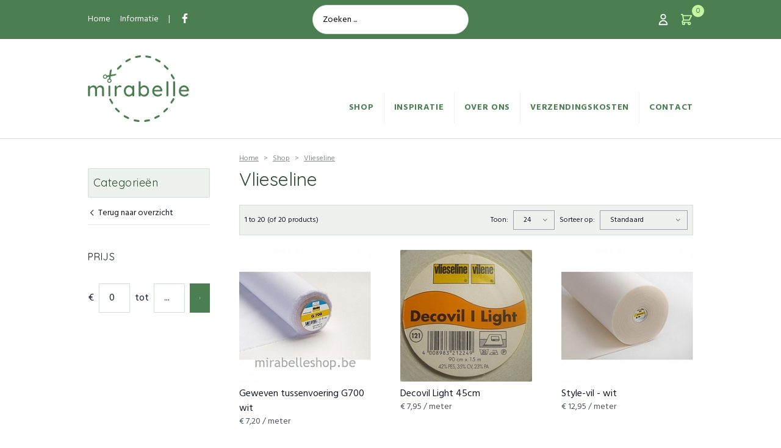

--- FILE ---
content_type: text/html; charset=UTF-8
request_url: https://mirabelleshop.be/nl/merken/vlieseline
body_size: 6839
content:
<!DOCTYPE html>
<html lang="nl" class="subpixel-antialiased relative">
<head>
  <meta charset="utf-8">
  <meta name="viewport" content="width=device-width, initial-scale=1, shrink-to-fit=no">
  <meta http-equiv="x-ua-compatible" content="ie=edge">
  <link rel="apple-touch-icon" sizes="180x180" href="/assets/img/favicons/apple-touch-icon.png">
<link rel="icon" type="image/png" sizes="32x32" href="/assets/img/favicons/favicon-32x32.png">
<link rel="icon" type="image/png" sizes="16x16" href="/assets/img/favicons/favicon-16x16.png">
<link rel="manifest" href="/assets/img/favicons/site.webmanifest">
<link rel="mask-icon" href="/assets/img/favicons/safari-pinned-tab.svg" color="#5bbad5">
<link rel="shortcut icon" href="/assets/img/favicons/favicon.ico">
<meta name="msapplication-TileColor" content="#ffffff">
<meta name="msapplication-TileImage" content="/assets/img/favicons/mstile-144x144.png">
<meta name="msapplication-config" content="/assets/img/favicons/browserconfig.xml">
<meta name="theme-color" content="#ffffff">  <link rel="preload" href="/assets/css/app.min.4d34e873b3bd7de16925.css" as="style">
  <link rel="stylesheet" href="/assets/css/app.min.4d34e873b3bd7de16925.css">
  <title>Vlieseline | Mirabelle Shop</title>
<script>(function(i,s,o,g,r,a,m){i['GoogleAnalyticsObject']=r;i[r]=i[r]||function(){
(i[r].q=i[r].q||[]).push(arguments)},i[r].l=1*new Date();a=s.createElement(o),
m=s.getElementsByTagName(o)[0];a.async=1;a.src=g;m.parentNode.insertBefore(a,m)
})(window,document,'script','https://www.google-analytics.com/analytics.js','ga');
ga('create', 'UA-192066588-1', 'auto');
if (document.cookie.replace(/(?:(?:^|.*;\s*)cookieprefs\s*\=\s*([^;]*).*$)|^.*$/, '$1') === 'true') {
  ga('send', 'pageview');
}
</script><meta name="generator" content="SEOmatic">
<meta name="keywords" content="Vlieseline">
<meta name="description" content="Vlieseline">
<meta name="referrer" content="no-referrer-when-downgrade">
<meta name="robots" content="all">
<meta content="nl_NL" property="og:locale">
<meta content="Mirabelle Shop" property="og:site_name">
<meta content="website" property="og:type">
<meta content="https://mirabelleshop.be/nl/merken/vlieseline" property="og:url">
<meta content="Vlieseline" property="og:title">
<meta content="Vlieseline" property="og:description">
<meta content="https://mirabelleshop.be/uploads/site-assets/_1200x630_crop_center-center_82_none/Vlieseline.jpg?mtime=1620917671" property="og:image">
<meta content="1200" property="og:image:width">
<meta content="630" property="og:image:height">
<meta content="Vlieseline" property="og:image:alt">
<meta content="https://www.facebook.com/Mirabelleshop.be/" property="og:see_also">
<link href="https://mirabelleshop.be/nl/merken/vlieseline" rel="canonical">
<link href="https://mirabelleshop.be/nl" rel="home">
<link type="text/plain" href="https://mirabelleshop.be/nl/humans.txt" rel="author">
    <script async defer data-website-id="25fb6014-947a-41fb-9010-d7c041e3610c" src="https://umami.stenvdb.be/umami.js"></script>
  </head>
<body class="font-sans text-gray-900">
    
    <div class="app">
      
  
<div class="absolute z-40 inset-0 w-full h-screen overflow-scroll overflow-x-hidden bg-green-500 text-black pointer-events-none opacity-0 flex flex-col js-nav-panel">
  <div class="container relative bg-white">
    <div class="flex items-center justify-between py-4">
      <a href="https://mirabelleshop.be/nl/">
        <svg viewBox="0 0 166 115" width="166" height="115" class="text-green-500 site-logo">
          <use xlink:href="/assets/img/svg-icons/logo.svg#icon">
        </svg>
      </a>

      <button type="button" class="hamburger hamburger--slider md:hidden p-3 -mr-3 leading-0 js-hamburger">
        <span class="hamburger-box">
          <span class="hamburger-inner"></span>
        </span>
      </button>
    </div>

    <div class="-mx-8 px-8 mb-4">
      <ul class="text-green-500 font-bold uppercase text-sm tracking-wider">
                  <li class="border-t border-b border-green-100">
            <a href="https://mirabelleshop.be/nl/shop" class="py-4 flex items-center js-toggle-dropdown " title="Shop"  data-target="#subnav-shop">
              Shop
                            <svg width="14" height="14" viewBox="0 0 14 14" class="ml-auto"><use xlink:href="/assets/img/svg-icons/chevron-right.svg#icon"></svg>
                          </a>
          </li>
                  <li class=" border-b border-green-100">
            <a href="https://mirabelleshop.be/nl/inspiratie" class="py-4 flex items-center  " title="Inspiratie"  >
              Inspiratie
                          </a>
          </li>
                  <li class=" border-b border-green-100">
            <a href="https://mirabelleshop.be/nl/informatie/over-ons" class="py-4 flex items-center  " title="Over ons"  >
              Over ons
                          </a>
          </li>
                  <li class=" border-b border-green-100">
            <a href="https://mirabelleshop.be/nl/informatie/verzendingskosten" class="py-4 flex items-center  " title="Verzendingskosten"  >
              Verzendingskosten
                          </a>
          </li>
                  <li class="  border-green-100">
            <a href="https://mirabelleshop.be/nl/klantenservice/contact" class="py-4 flex items-center  " title="Contact"  >
              Contact
                          </a>
          </li>
                <li class="border-t border-green-100">
          <a href="https://mirabelleshop.be/nl/account" class="py-4 flex items-center " title="Mijn account" >
            <svg viewBox="0 0 22 22" width="22" height="22" class="mr-4">
              <use xlink:href="/assets/img/svg-icons/account.svg#icon">
            </svg>
            Mijn account
            <svg width="14" height="14" viewBox="0 0 14 14" class="ml-auto"><use xlink:href="/assets/img/svg-icons/chevron-right.svg#icon"></svg>
          </a>
        </li>
      </ul>
                                                                        <div id="subnav-shop" class="pb-4 px-8 bg-white absolute top-20 inset-x-0 w-full min-h-screen transition duration-200 ease-in-out transform translate-x-full">
        <ul class="text-green-500 font-bold uppercase text-sm tracking-wider">
          <li class="border-t border-b border-green-100"><a href="#" class="py-4 flex items-center js-toggle-dropdown" title="Terug naar overzicht" data-target="#subnav-shop">
            <svg width="14" height="14" viewBox="0 0 14 14"><use xlink:href="/assets/img/svg-icons/chevron-left.svg#icon"></svg>
            <span class="ml-4">Terug naar overzicht</span>
          </a></li>
                    <li class="border-b border-green-1 text-gray-700 font-normal normal-case">
            <a href="https://mirabelleshop.be/nl/stoffen-niet-rekbaar" class="block py-3 items-center " title="Stoffen niet rekbaar">
              <span>Stoffen niet rekbaar</span>
            </a>
          </li>
                    <li class="border-b border-green-1 text-gray-700 font-normal normal-case">
            <a href="https://mirabelleshop.be/nl/stoffen-rekbaar" class="block py-3 items-center " title="Stoffen rekbaar">
              <span>Stoffen rekbaar</span>
            </a>
          </li>
                    <li class="border-b border-green-1 text-gray-700 font-normal normal-case">
            <a href="https://mirabelleshop.be/nl/gereedschap" class="block py-3 items-center " title="Gereedschap">
              <span>Gereedschap</span>
            </a>
          </li>
                    <li class="border-b border-green-1 text-gray-700 font-normal normal-case">
            <a href="https://mirabelleshop.be/nl/fournituren" class="block py-3 items-center " title="Fournituren">
              <span>Fournituren</span>
            </a>
          </li>
                    <li class="border-b border-green-1 text-gray-700 font-normal normal-case">
            <a href="https://mirabelleshop.be/nl/haken" class="block py-3 items-center " title="Haken/Breien">
              <span>Haken/Breien</span>
            </a>
          </li>
                    <li class="border-b border-green-1 text-gray-700 font-normal normal-case">
            <a href="https://mirabelleshop.be/nl/gots-label" class="block py-3 items-center " title="GOTS label">
              <span>GOTS label</span>
            </a>
          </li>
                    <li class="border-b border-green-1 text-gray-700 font-normal normal-case">
            <a href="https://mirabelleshop.be/nl/opruiming" class="block py-3 items-center " title="OPRUIMING">
              <span>OPRUIMING</span>
            </a>
          </li>
                    <li class="border-b border-green-1 text-gray-700 font-normal normal-case">
            <a href="https://mirabelleshop.be/nl/diy-patronen-pakketten" class="block py-3 items-center " title="Patronen">
              <span>Patronen</span>
            </a>
          </li>
                    <li class="border-b border-green-1 text-gray-700 font-normal normal-case">
            <a href="https://mirabelleshop.be/nl/met-oeko-tex-label" class="block py-3 items-center " title="Met Oeko-tex label">
              <span>Met Oeko-tex label</span>
            </a>
          </li>
                    <li class="border-b border-green-1 text-gray-700 font-normal normal-case">
            <a href="https://mirabelleshop.be/nl/coupons" class="block py-3 items-center " title="Coupons">
              <span>Coupons</span>
            </a>
          </li>
                  </ul>
      </div>
      <div id="subnav-account" class="pb-4 px-8 bg-white absolute top-20 inset-x-0 w-full min-h-screen transition duration-200 ease-in-out transform translate-x-full">
        <ul class="text-green-500 font-bold uppercase text-sm tracking-wider">
          <li class="border-t border-b border-green-100"><a href="#" class="py-4 flex items-center js-toggle-dropdown" title="Terug naar overzicht" data-target="#subnav-account">
            <svg width="14" height="14" viewBox="0 0 14 14"><use xlink:href="/assets/img/svg-icons/chevron-left.svg#icon"></svg>
            <span class="ml-4">Terug naar overzicht</span>
          </a></li>
          
  
<div class="hidden md:block">
  <ul class="text-sm font-normal">
        <li class="">
      <a href="https://mirabelleshop.be/nl/account/inloggen" class="px-2 py-1 border-b border-gray-200 hover:underline flex items-start justify-between ">
        <span class="">Inloggen</span>
        <span class="py-1 text-gray-400">
          <svg viewBox="0 0 10 10" width="10" height="10" class="ml-2">
            <use xlink:href="/assets/img/svg-icons/double-arrow-down.svg#icon">
          </svg>
        </span>
      </a>
    </li>
        <li class="">
      <a href="https://mirabelleshop.be/nl/account/registreren" class="px-2 py-1 border-b border-gray-200 hover:underline flex items-start justify-between ">
        <span class="">Registreren</span>
        <span class="py-1 text-gray-400">
          <svg viewBox="0 0 10 10" width="10" height="10" class="ml-2">
            <use xlink:href="/assets/img/svg-icons/double-arrow-down.svg#icon">
          </svg>
        </span>
      </a>
    </li>
      </ul>
</div>

<div class="md:hidden">
    <li class="border-b border-green-1 text-gray-700 font-normal normal-case">
    <a href="https://mirabelleshop.be/nl/account/inloggen" class="block py-3 items-center " title="Inloggen">
      <span>Inloggen</span>
    </a>
  </li>
    <li class="border-b border-green-1 text-gray-700 font-normal normal-case">
    <a href="https://mirabelleshop.be/nl/account/registreren" class="block py-3 items-center " title="Registreren">
      <span>Registreren</span>
    </a>
  </li>
  </div>
        </ul>
      </div>
    </div>
  </div>

  <div class="py-6">
    <div class="container">
      <ul class="text-white font-bold normal-case text-xs tracking-wide">
        <li class="border-b border-green-400"><a href="https://mirabelleshop.be/nl/" class="block py-2">Home</a></li>
        <li class="border-b border-green-400"><a href="https://mirabelleshop.be/nl/informatie" class="block py-2">Informatie</a></li>
        <li class="border-b border-green-400"><a href="https://mirabelleshop.be/nl/account" class="block py-2">Mijn account</a></li>
        <li class="border-b border-green-400"><a href="https://mirabelleshop.be/nl/account/bestellingen" class="block py-2">Bestelhistorie</a></li>
      </ul>
      <ul class="text-white font-bold normal-case text-xs tracking-wide flex -mx-2">
        <li class="mx-2"><a href="#" class="block py-2">🇳🇱 nl</a></li>
        <li class="mx-2"><a href="https://www.facebook.com/Mirabelleshop.be/" class="block py-2" target="_blank">
          <svg viewBox="0 0 16 16" width="16" height="16" class="">
            <use xlink:href="/assets/img/svg-icons/facebook.svg#icon">
          </svg>
        </a></li>
      </ul>
    </div>
  </div>
</div>

  
<header class="md:border-b border-green-200 md:pb-6 mb-6 flex flex-col md:flex-col-reverse">
  <div class="container flex justify-between items-center md:items-end py-4 md:pb-0 md:pt-6 site-nav-bar">
    <a href="https://mirabelleshop.be/nl/">
      <svg viewBox="0 0 166 115" width="166" height="115" class="text-green-500 site-logo">
        <use xlink:href="/assets/img/svg-icons/logo.svg#icon">
      </svg>
          </a>

    <button type="button" class="hamburger hamburger--slider md:hidden p-3 -mr-3 leading-0 js-hamburger">
      <span class="hamburger-box">
        <span class="hamburger-inner"></span>
      </span>
    </button>


    <nav class="text-green-500 font-bold uppercase text-sm tracking-wider site-nav hidden md:block ml-6">
      <ul class="flex flex-wrap items-center justify-end -mx-4">
                <li class="relative group">
          <a href="https://mirabelleshop.be/nl/shop" class="block p-4 hover:underline ">Shop</a>
                            <nav class="hidden group-hover:flex absolute z-20 left-0 top-full shadow-md bg-white border border-green-200 normal-case font-normal text-gray-700 text-sm">
            <ul class="w-full">
                          <li class="inline-block w-full">
                <a href="https://mirabelleshop.be/nl/stoffen-niet-rekbaar" class="flex items-center px-4 py-2 border-b border-green-200 hover:bg-green-200">
                  <div>Stoffen niet rekbaar</div>
                </a>
              </li>
                          <li class="inline-block w-full">
                <a href="https://mirabelleshop.be/nl/stoffen-rekbaar" class="flex items-center px-4 py-2 border-b border-green-200 hover:bg-green-200">
                  <div>Stoffen rekbaar</div>
                </a>
              </li>
                          <li class="inline-block w-full">
                <a href="https://mirabelleshop.be/nl/gereedschap" class="flex items-center px-4 py-2 border-b border-green-200 hover:bg-green-200">
                  <div>Gereedschap</div>
                </a>
              </li>
                          <li class="inline-block w-full">
                <a href="https://mirabelleshop.be/nl/fournituren" class="flex items-center px-4 py-2 border-b border-green-200 hover:bg-green-200">
                  <div>Fournituren</div>
                </a>
              </li>
                          <li class="inline-block w-full">
                <a href="https://mirabelleshop.be/nl/haken" class="flex items-center px-4 py-2 border-b border-green-200 hover:bg-green-200">
                  <div>Haken/Breien</div>
                </a>
              </li>
                          <li class="inline-block w-full">
                <a href="https://mirabelleshop.be/nl/gots-label" class="flex items-center px-4 py-2 border-b border-green-200 hover:bg-green-200">
                  <div>GOTS label</div>
                </a>
              </li>
                          <li class="inline-block w-full">
                <a href="https://mirabelleshop.be/nl/opruiming" class="flex items-center px-4 py-2 border-b border-green-200 hover:bg-green-200">
                  <div>OPRUIMING</div>
                </a>
              </li>
                          <li class="inline-block w-full">
                <a href="https://mirabelleshop.be/nl/diy-patronen-pakketten" class="flex items-center px-4 py-2 border-b border-green-200 hover:bg-green-200">
                  <div>Patronen</div>
                </a>
              </li>
                          <li class="inline-block w-full">
                <a href="https://mirabelleshop.be/nl/met-oeko-tex-label" class="flex items-center px-4 py-2 border-b border-green-200 hover:bg-green-200">
                  <div>Met Oeko-tex label</div>
                </a>
              </li>
                          <li class="inline-block w-full">
                <a href="https://mirabelleshop.be/nl/coupons" class="flex items-center px-4 py-2 border-b border-green-200 hover:bg-green-200">
                  <div>Coupons</div>
                </a>
              </li>
                        </ul>
          </nav>
                </li>
                <li class="relative group">
          <a href="https://mirabelleshop.be/nl/inspiratie" class="block p-4 hover:underline ">Inspiratie</a>
                          </li>
                <li class="relative group">
          <a href="https://mirabelleshop.be/nl/informatie/over-ons" class="block p-4 hover:underline ">Over ons</a>
                          </li>
                <li class="relative group">
          <a href="https://mirabelleshop.be/nl/informatie/verzendingskosten" class="block p-4 hover:underline ">Verzendingskosten</a>
                          </li>
                <li class="relative group">
          <a href="https://mirabelleshop.be/nl/klantenservice/contact" class="block p-4 hover:underline ">Contact</a>
                          </li>
              </ul>
    </nav>
  </div>

  <div class="bg-green-500 text-white py-2 text-sm">
    <div class="">
      <div class="container flex items-center justify-between">
        <ul class="hidden md:flex -mx-2 flex-1">
                    <li class="mx-2"><a href="https://mirabelleshop.be/nl/">Home</a></li>
          <li class="mx-2"><a href="https://mirabelleshop.be/nl/informatie">Informatie</a></li>
          <li class="mx-2">|</li>
          <li class="mx-2"><a href="https://www.facebook.com/Mirabelleshop.be/" target="_blank">
            <svg viewBox="0 0 16 16" width="16" height="16" class="">
              <use xlink:href="/assets/img/svg-icons/facebook.svg#icon">
            </svg>
          </a></li>
        </ul>

        <div class="w-64 mr-6 md:mr-0">
          <form action="https://mirabelleshop.be/nl/zoeken" method="GET">
            
<div class="sm:flex items-start"><input type="text" id="q" class="block w-full bg-transparent border border-green-200 focus:border-green-500 px-4 h-12 focus:outline-none bg-white border-green-200 rounded-full h-10 text-black" name="q" required placeholder="Zoeken ..."></div>

          </form>
        </div>

        <ul class="flex items-center justify-end -mx-2 flex-1">
          <li class="mx-2">
            <a href="https://mirabelleshop.be/nl/account" class="flex group">
                            <svg viewBox="0 0 22 22" width="22" height="22" class="">
                <use xlink:href="/assets/img/svg-icons/account.svg#icon">
              </svg>
            </a>
          </li>
          <li class="mx-2 flex items-center relative js-cart-icon">
            <span class="absolute inline-flex items-center justify-center w-5 h-5 rounded-full leading-none text-xs bg-light-green-500 text-green-500 cart-total-qty">
  0
</span>
<a href="https://mirabelleshop.be/nl/winkelmandje" class="block">
  <svg viewBox="0 0 22 22" width="22" height="22" class="text-light-green-500">
    <use xlink:href="/assets/img/svg-icons/cart.svg#icon">
  </svg>
</a>
          </li>
        </ul>
      </div>
    </div>
  </div>
</header>

  <main>
    <div class="mb-12 container md:flex">
  <div class="fixed z-10 left-0 top-0 md:relative block w-full md:w-3/12 md:pr-12 md:transform-none transform -translate-x-full transition-transform duration-300 ease-in-out js-filters-panel">
  <div class="md:hidden absolute z-0 w-full h-full bg-transparent-black js-toggle-filters"></div>
  <div class="w-3/4 md:w-auto sticky md:relative top-6 z-10 p-4 md:p-0 h-screen overflow-scroll md:overflow-hidden md:h-auto bg-white">
    <div class="flex justify-end mb-6 md:hidden">
      <button class="js-toggle-filters">
        <svg viewBox="0 0 24 24" width="15" height="15" class="">
          <use xlink:href="/assets/img/svg-icons/close.svg#icon">
        </svg>
      </button>
    </div>

    
<div class="mb-8">
  <h4 class="h-12 rounded-sm px-2 flex items-center bg-green-100 border border-green-200 shadow-sm text-lg font-medium tracking-wide text-green-800 mb-4">Categorieën</h4>

  <a href="https://mirabelleshop.be/nl/shop" class="block hover:underline text-sm font-normal mb-2 pb-2 border-b border-gray-200"><svg class="inline align-middle" width="14" height="14" viewBox="0 0 14 14"><use xlink:href="/assets/img/svg-icons/chevron-left.svg#icon"></svg> Terug naar overzicht</a>

      
<div class="overflow-auto text-sm font-normal filter-checkboxes" style="max-height: 500px;">
  <ul>
              </ul>
</div>
  </div>

<div class="mb-8">
  <h4 class="text-2xs uppercase tracking-wider mb-8">Prijs</h4>
  
<form method="get" action="/nl/merken/vlieseline">
  <div class="flex items-center -mx-1">
    <span class="mx-1">&euro;</span>
    <div class="mx-1">
      
<div class="sm:flex items-start"><input type="text" id="priceFrom" class="block w-full bg-transparent border border-green-200 focus:border-green-500 px-4 h-12 focus:outline-none " name="priceFrom" value="0" required placeholder="0"></div>

    </div>
    <span class="mx-1">tot</span>
    <div class="mx-1">
      
<div class="sm:flex items-start"><input type="text" id="priceUntil" class="block w-full bg-transparent border border-green-200 focus:border-green-500 px-4 h-12 focus:outline-none " name="priceUntil" required placeholder="..."></div>

    </div>
    <button type="submit" class="button text-white border-beige-dark w-12 px-0 mx-1">
      <svg viewBox="0 0 5.68 9.95" width="5.68" height="9.95" class="">
        <use xlink:href="/assets/img/svg-icons/chevron-right.svg#icon">
      </svg>
    </button>
  </div>
</form>
</div>

      </div>
</div>
  <div class="md:w-9/12">
    <ul class="flex breadcrumb text-xs opacity-50 mb-2">
      <li><a href="https://mirabelleshop.be/nl/" class="underline">Home</a></li>
      <li><a href="https://mirabelleshop.be/nl/shop" class="underline">Shop</a></li>
            <li><a href="https://mirabelleshop.be/nl/merken/vlieseline" class="underline">Vlieseline</a></li>
    </ul>

    <h2 class="text-3xl font-medium text-green-800 mb-6">Vlieseline</h2>

    
    <button class="button md:hidden w-full mb-6 js-toggle-filters">
      <svg viewBox="0 0 24 24" width="24" height="24" class="mr-2">
        <use xlink:href="/assets/img/svg-icons/filter.svg#icon">
      </svg>
      Verfijn resultaten
    </button>

    <div class="p-2 bg-green-100 border border-green-200 text-xs mb-6 flex items-center justify-between sort-controls">
      <div class="">
        1 to 20 (of 20 products)
      </div>
      <div class="flex items-center">
        <div class="">
          <form method="GET" action="/nl/merken/vlieseline" class="flex items-center">
          <div class="hidden md:flex items-center">
            <label class="block mr-2" for="sort">Toon:</label>
            
<div class="js-input-wrapper sm:flex items-start"><div class="relative w-full"><select id="limit" class="w-full min-w-20 bg-transparent h-12 appearance-none border border-green-200 focus:border-green-500 pl-4 pr-8 cursor-pointer h-8 js-submit-on-change" name="limit" value="24" required><option value="24" selected>24</option><option value="36">36</option><option value="48">48</option><option value="75">75</option><option value="100">100</option></select><div class="pointer-events-none absolute inset-y-0 right-0 flex flex-col justify-center pr-3">
      <svg viewBox="0 0 7.31 13.21" width="7.31" height="13.21" ><use xlink:href="/assets/img/svg-icons/select-arrow.svg#icon" /></svg>
    </div>
  </div>
</div>

          </div>
          <label class="block mx-2" for="sort">Sorteer op:</label>
          
<div class="js-input-wrapper sm:flex items-start"><div class="relative w-full"><select id="sort" class="w-full min-w-20 bg-transparent h-12 appearance-none border border-green-200 focus:border-green-500 pl-4 pr-8 cursor-pointer h-8 js-submit-on-change" name="sort" required><option value="" selected>Standaard</option><option value="title-ASC">Naam A - Z</option><option value="title-DESC">Naam Z - A</option><option value="defaultPrice-ASC">Prijs Laag &gt; Hoog</option><option value="defaultPrice-DESC">Prijs Hoog &gt; Laag</option></select><div class="pointer-events-none absolute inset-y-0 right-0 flex flex-col justify-center pr-3">
      <svg viewBox="0 0 7.31 13.21" width="7.31" height="13.21" ><use xlink:href="/assets/img/svg-icons/select-arrow.svg#icon" /></svg>
    </div>
  </div>
</div>

        </div>
        </form>
      </div>
    </div>

    
    <div class="flex flex-wrap -m-6">
            <div class="w-1/2 md:w-1/3 p-6">
        <article>
  <a href="https://mirabelleshop.be/nl/shop/geweven-tussenvoering-g700-wit-2019" class="block">
    <div class="rounded-sm overflow-hidden mb-2">
            <img src="/uploads_c/products/16157/mirabelleshop.be_Vlieseline_G700_wit_blanc-cr-500x500_7cad4521aec2ebccff4ec68d6786c9a0.jpg" width='232' height='232' alt="Mirabelleshop be Vlieseline G700 wit blanc cr 500x500" class="block leading-none" />
   
    </div>

    <div class="">
      <div class="text-base font-medium">Geweven tussenvoering G700 wit</div>
            <div class="text-sm text-gray-600">      

<span x-text="getCurrentVariant().price" class="" :class="{ 'line-through': getCurrentVariant().onSale }">€ 7,20</span>
<span x-show="getCurrentVariant().onSale" x-text="getCurrentVariant().salePrice" class="text-red-500" style="display: none;">€ 7,20</span>
/  meter
</div>
          </div>
  </a>
</article>
      </div>
            <div class="w-1/2 md:w-1/3 p-6">
        <article>
  <a href="https://mirabelleshop.be/nl/shop/decovil-light-45cm-2018" class="block">
    <div class="rounded-sm overflow-hidden mb-2">
            <img src="/uploads_c/products/14183/mirabelleshop.be_Vlieseline_Decovil_light-cr-500x500_7cad4521aec2ebccff4ec68d6786c9a0.jpg" width='232' height='232' alt="Mirabelleshop be Vlieseline Decovil light cr 500x500" class="block leading-none" />
   
    </div>

    <div class="">
      <div class="text-base font-medium">Decovil Light 45cm</div>
            <div class="text-sm text-gray-600">      

<span x-text="getCurrentVariant().price" class="" :class="{ 'line-through': getCurrentVariant().onSale }">€ 7,95</span>
<span x-show="getCurrentVariant().onSale" x-text="getCurrentVariant().salePrice" class="text-red-500" style="display: none;">€ 8,00</span>
/  meter
</div>
          </div>
  </a>
</article>
      </div>
            <div class="w-1/2 md:w-1/3 p-6">
        <article>
  <a href="https://mirabelleshop.be/nl/shop/style-vil-wit-1964" class="block">
    <div class="rounded-sm overflow-hidden mb-2">
            <img src="/uploads_c/products/15986/mirabelleshop.be_Vlieseline_Style-Vil_wit_blanc-cr-500x500_7cad4521aec2ebccff4ec68d6786c9a0.jpg" width='232' height='232' alt="Mirabelleshop be Vlieseline Style Vil wit blanc cr 500x500" class="block leading-none" />
   
    </div>

    <div class="">
      <div class="text-base font-medium">Style-vil - wit</div>
            <div class="text-sm text-gray-600">      

<span x-text="getCurrentVariant().price" class="" :class="{ 'line-through': getCurrentVariant().onSale }">€ 12,95</span>
<span x-show="getCurrentVariant().onSale" x-text="getCurrentVariant().salePrice" class="text-red-500" style="display: none;">€ 12,90</span>
/  meter
</div>
          </div>
  </a>
</article>
      </div>
            <div class="w-1/2 md:w-1/3 p-6">
        <article>
  <a href="https://mirabelleshop.be/nl/shop/framilastic-t6-1960" class="block">
    <div class="rounded-sm overflow-hidden mb-2">
            <img src="/uploads_c/products/15974/mirabelleshop.be_Framilastic_T6_mm_framilon-cr-500x500_7cad4521aec2ebccff4ec68d6786c9a0.jpg" width='232' height='232' alt="Mirabelleshop be Framilastic T6 mm framilon cr 500x500" class="block leading-none" />
   
    </div>

    <div class="">
      <div class="text-base font-medium">Framilastic T6</div>
            <div class="text-sm text-gray-600">      

<span x-text="getCurrentVariant().price" class="" :class="{ 'line-through': getCurrentVariant().onSale }">€ 0,50</span>
<span x-show="getCurrentVariant().onSale" x-text="getCurrentVariant().salePrice" class="text-red-500" style="display: none;">€ 0,50</span>
/  meter
</div>
          </div>
  </a>
</article>
      </div>
            <div class="w-1/2 md:w-1/3 p-6">
        <article>
  <a href="https://mirabelleshop.be/nl/shop/vliesofixbondaweb-1805" class="block">
    <div class="rounded-sm overflow-hidden mb-2">
            <img src="/uploads_c/products/15586/mirabelleshop.be_Vlieseline_Vliesofix-cr-500x500_7cad4521aec2ebccff4ec68d6786c9a0.jpg" width='232' height='232' alt="Mirabelleshop be Vlieseline Vliesofix cr 500x500" class="block leading-none" />
   
    </div>

    <div class="">
      <div class="text-base font-medium">Vliesofix/Bondaweb</div>
            <div class="text-sm text-gray-600">      

<span x-text="getCurrentVariant().price" class="" :class="{ 'line-through': getCurrentVariant().onSale }">€ 7,50</span>
<span x-show="getCurrentVariant().onSale" x-text="getCurrentVariant().salePrice" class="text-red-500" style="display: none;">€ 7,50</span>
/  meter
</div>
          </div>
  </a>
</article>
      </div>
            <div class="w-1/2 md:w-1/3 p-6">
        <article>
  <a href="https://mirabelleshop.be/nl/shop/vlieseline-s520-1654" class="block">
    <div class="rounded-sm overflow-hidden mb-2">
            <img src="/uploads_c/products/15165/mirabelleshop.be_Vlieseline_S520-cr-500x500_7cad4521aec2ebccff4ec68d6786c9a0.jpg" width='232' height='232' alt="Mirabelleshop be Vlieseline S520 cr 500x500" class="block leading-none" />
   
    </div>

    <div class="">
      <div class="text-base font-medium">Vlieseline S520</div>
            <div class="text-sm text-gray-600">      

<span x-text="getCurrentVariant().price" class="" :class="{ 'line-through': getCurrentVariant().onSale }">€ 17,00</span>
<span x-show="getCurrentVariant().onSale" x-text="getCurrentVariant().salePrice" class="text-red-500" style="display: none;">€ 17,00</span>
/  meter
</div>
          </div>
  </a>
</article>
      </div>
            <div class="w-1/2 md:w-1/3 p-6">
        <article>
  <a href="https://mirabelleshop.be/nl/shop/volumevlies-h630-1489" class="block">
    <div class="rounded-sm overflow-hidden mb-2">
            <img src="/uploads_c/products/14676/mirabelleshop.be_Vlieseline_H630-cr-500x500_7cad4521aec2ebccff4ec68d6786c9a0.jpg" width='232' height='232' alt="Mirabelleshop be Vlieseline H630 cr 500x500" class="block leading-none" />
   
    </div>

    <div class="">
      <div class="text-base font-medium">Volumevlies H630</div>
            <div class="text-sm text-gray-600">      

<span x-text="getCurrentVariant().price" class="" :class="{ 'line-through': getCurrentVariant().onSale }">€ 7,20</span>
<span x-show="getCurrentVariant().onSale" x-text="getCurrentVariant().salePrice" class="text-red-500" style="display: none;">€ 7,20</span>
/  meter
</div>
          </div>
  </a>
</article>
      </div>
            <div class="w-1/2 md:w-1/3 p-6">
        <article>
  <a href="https://mirabelleshop.be/nl/shop/vlieseline-h180-zwart-1488" class="block">
    <div class="rounded-sm overflow-hidden mb-2">
            <img src="/uploads_c/products/14673/mirabelleshop.be_Vlieseline_H180_zwart-cr-500x500_7cad4521aec2ebccff4ec68d6786c9a0.jpg" width='232' height='232' alt="Mirabelleshop be Vlieseline H180 zwart cr 500x500" class="block leading-none" />
   
    </div>

    <div class="">
      <div class="text-base font-medium">Vlieseline H180 zwart</div>
            <div class="text-sm text-gray-600">      

<span x-text="getCurrentVariant().price" class="" :class="{ 'line-through': getCurrentVariant().onSale }">€ 6,00</span>
<span x-show="getCurrentVariant().onSale" x-text="getCurrentVariant().salePrice" class="text-red-500" style="display: none;">€ 6,00</span>
/  meter
</div>
          </div>
  </a>
</article>
      </div>
            <div class="w-1/2 md:w-1/3 p-6">
        <article>
  <a href="https://mirabelleshop.be/nl/shop/vlieseline-h180-wit-1487" class="block">
    <div class="rounded-sm overflow-hidden mb-2">
            <img src="/uploads_c/products/14670/mirabelleshop.be_Vlieseline_H180_wit-cr-500x500_7cad4521aec2ebccff4ec68d6786c9a0.jpg" width='232' height='232' alt="Mirabelleshop be Vlieseline H180 wit cr 500x500" class="block leading-none" />
   
    </div>

    <div class="">
      <div class="text-base font-medium">Vlieseline H180 wit</div>
            <div class="text-sm text-gray-600">      

<span x-text="getCurrentVariant().price" class="" :class="{ 'line-through': getCurrentVariant().onSale }">€ 6,00</span>
<span x-show="getCurrentVariant().onSale" x-text="getCurrentVariant().salePrice" class="text-red-500" style="display: none;">€ 6,00</span>
/  meter
</div>
          </div>
  </a>
</article>
      </div>
            <div class="w-1/2 md:w-1/3 p-6">
        <article>
  <a href="https://mirabelleshop.be/nl/shop/vlieseline-h250-wit-1486" class="block">
    <div class="rounded-sm overflow-hidden mb-2">
            <img src="/uploads_c/products/14667/mirabelleshop.be_Vlieseline_H250_wit-cr-500x500_7cad4521aec2ebccff4ec68d6786c9a0.jpg" width='232' height='232' alt="Mirabelleshop be Vlieseline H250 wit cr 500x500" class="block leading-none" />
   
    </div>

    <div class="">
      <div class="text-base font-medium">Vlieseline H250 wit</div>
            <div class="text-sm text-gray-600">      

<span x-text="getCurrentVariant().price" class="" :class="{ 'line-through': getCurrentVariant().onSale }">€ 3,80</span>
<span x-show="getCurrentVariant().onSale" x-text="getCurrentVariant().salePrice" class="text-red-500" style="display: none;">€ 3,80</span>
/  meter
</div>
          </div>
  </a>
</article>
      </div>
            <div class="w-1/2 md:w-1/3 p-6">
        <article>
  <a href="https://mirabelleshop.be/nl/shop/vormband-zwart-12mm-1266" class="block">
    <div class="rounded-sm overflow-hidden mb-2">
            <img src="/uploads_c/products/14217/mirabelleshop.be_Vlieseline_vormband_12mm_grafiet-cr-500x500_7cad4521aec2ebccff4ec68d6786c9a0.jpg" width='232' height='232' alt="Mirabelleshop be Vlieseline vormband 12mm grafiet cr 500x500" class="block leading-none" />
   
    </div>

    <div class="">
      <div class="text-base font-medium">Vormband zwart 12mm</div>
            <div class="text-sm text-gray-600">      

<span x-text="getCurrentVariant().price" class="" :class="{ 'line-through': getCurrentVariant().onSale }">€ 0,90</span>
<span x-show="getCurrentVariant().onSale" x-text="getCurrentVariant().salePrice" class="text-red-500" style="display: none;">€ 0,90</span>
/  meter
</div>
          </div>
  </a>
</article>
      </div>
            <div class="w-1/2 md:w-1/3 p-6">
        <article>
  <a href="https://mirabelleshop.be/nl/shop/vormband-wit-12mm-1265" class="block">
    <div class="rounded-sm overflow-hidden mb-2">
            <img src="/uploads_c/products/14214/mirabelleshop.be_Vlieseline_vormband_12mm_wit-cr-500x500_7cad4521aec2ebccff4ec68d6786c9a0.jpg" width='232' height='232' alt="Mirabelleshop be Vlieseline vormband 12mm wit cr 500x500" class="block leading-none" />
   
    </div>

    <div class="">
      <div class="text-base font-medium">Vormband wit 12mm</div>
            <div class="text-sm text-gray-600">      

<span x-text="getCurrentVariant().price" class="" :class="{ 'line-through': getCurrentVariant().onSale }">€ 0,90</span>
<span x-show="getCurrentVariant().onSale" x-text="getCurrentVariant().salePrice" class="text-red-500" style="display: none;">€ 0,90</span>
/  meter
</div>
          </div>
  </a>
</article>
      </div>
            <div class="w-1/2 md:w-1/3 p-6">
        <article>
  <a href="https://mirabelleshop.be/nl/shop/vlieseline-s320-1263" class="block">
    <div class="rounded-sm overflow-hidden mb-2">
            <img src="/uploads_c/products/14211/mirabelleshop.be_Vlieseline_S320-cr-500x500_7cad4521aec2ebccff4ec68d6786c9a0.jpg" width='232' height='232' alt="Mirabelleshop be Vlieseline S320 cr 500x500" class="block leading-none" />
   
    </div>

    <div class="">
      <div class="text-base font-medium">Vlieseline S320</div>
            <div class="text-sm text-gray-600">      

<span x-text="getCurrentVariant().price" class="" :class="{ 'line-through': getCurrentVariant().onSale }">€ 10,00</span>
<span x-show="getCurrentVariant().onSale" x-text="getCurrentVariant().salePrice" class="text-red-500" style="display: none;">€ 10,00</span>
/  meter
</div>
          </div>
  </a>
</article>
      </div>
            <div class="w-1/2 md:w-1/3 p-6">
        <article>
  <a href="https://mirabelleshop.be/nl/shop/decovil-1253" class="block">
    <div class="rounded-sm overflow-hidden mb-2">
            <img src="/uploads_c/products/14186/mirabelleshop.be_Vlieseline_Decovil-cr-500x500_7cad4521aec2ebccff4ec68d6786c9a0.jpg" width='232' height='232' alt="Mirabelleshop be Vlieseline Decovil cr 500x500" class="block leading-none" />
   
    </div>

    <div class="">
      <div class="text-base font-medium">Decovil</div>
            <div class="text-sm text-gray-600">      

<span x-text="getCurrentVariant().price" class="" :class="{ 'line-through': getCurrentVariant().onSale }">€ 20,00</span>
<span x-show="getCurrentVariant().onSale" x-text="getCurrentVariant().salePrice" class="text-red-500" style="display: none;">€ 20,00</span>
/  meter
</div>
          </div>
  </a>
</article>
      </div>
            <div class="w-1/2 md:w-1/3 p-6">
        <article>
  <a href="https://mirabelleshop.be/nl/shop/decovil-light-1252" class="block">
    <div class="rounded-sm overflow-hidden mb-2">
            <img src="/uploads_c/products/14183/mirabelleshop.be_Vlieseline_Decovil_light-cr-500x500_7cad4521aec2ebccff4ec68d6786c9a0.jpg" width='232' height='232' alt="Mirabelleshop be Vlieseline Decovil light cr 500x500" class="block leading-none" />
   
    </div>

    <div class="">
      <div class="text-base font-medium">Decovil Light</div>
            <div class="text-sm text-gray-600">      

<span x-text="getCurrentVariant().price" class="" :class="{ 'line-through': getCurrentVariant().onSale }">€ 13,50</span>
<span x-show="getCurrentVariant().onSale" x-text="getCurrentVariant().salePrice" class="text-red-500" style="display: none;">€ 13,50</span>
/  meter
</div>
          </div>
  </a>
</article>
      </div>
            <div class="w-1/2 md:w-1/3 p-6">
        <article>
  <a href="https://mirabelleshop.be/nl/shop/volumevlies-h640-1251" class="block">
    <div class="rounded-sm overflow-hidden mb-2">
            <img src="/uploads_c/products/14180/mirabelleshop.be_Vlieseline_H640-cr-500x500_7cad4521aec2ebccff4ec68d6786c9a0.jpg" width='232' height='232' alt="Mirabelleshop be Vlieseline H640 cr 500x500" class="block leading-none" />
   
    </div>

    <div class="">
      <div class="text-base font-medium">Volumevlies H640</div>
            <div class="text-sm text-gray-600">      

<span x-text="getCurrentVariant().price" class="" :class="{ 'line-through': getCurrentVariant().onSale }">€ 12,24</span>
<span x-show="getCurrentVariant().onSale" x-text="getCurrentVariant().salePrice" class="text-red-500" style="display: none;">€ 12,20</span>
/  meter
</div>
          </div>
  </a>
</article>
      </div>
            <div class="w-1/2 md:w-1/3 p-6">
        <article>
  <a href="https://mirabelleshop.be/nl/shop/volumevlies-280-wattine-363" class="block">
    <div class="rounded-sm overflow-hidden mb-2">
            <img src="/uploads_c/products/12152/www.mirabelleshop.be_Vlieseline_volumevlies_wit-cr-500x500_7cad4521aec2ebccff4ec68d6786c9a0.jpg" width='232' height='232' alt="Www mirabelleshop be Vlieseline volumevlies wit cr 500x500" class="block leading-none" />
   
    </div>

    <div class="">
      <div class="text-base font-medium">Volumevlies 280 - wattine</div>
            <div class="text-sm text-gray-600">      

<span x-text="getCurrentVariant().price" class="" :class="{ 'line-through': getCurrentVariant().onSale }">€ 7,30</span>
<span x-show="getCurrentVariant().onSale" x-text="getCurrentVariant().salePrice" class="text-red-500" style="display: none;">€ 7,30</span>
/  meter
</div>
          </div>
  </a>
</article>
      </div>
            <div class="w-1/2 md:w-1/3 p-6">
        <article>
  <a href="https://mirabelleshop.be/nl/shop/vlieseline-h410-zwart-362" class="block">
    <div class="rounded-sm overflow-hidden mb-2">
            <img src="/uploads_c/products/12149/www.mirabelleshop.be_Vlieseline_H410_zwart-cr-500x500_7cad4521aec2ebccff4ec68d6786c9a0.jpg" width='232' height='232' alt="Www mirabelleshop be Vlieseline H410 zwart cr 500x500" class="block leading-none" />
   
    </div>

    <div class="">
      <div class="text-base font-medium">Vlieseline H410 zwart</div>
            <div class="text-sm text-gray-600">      

<span x-text="getCurrentVariant().price" class="" :class="{ 'line-through': getCurrentVariant().onSale }">€ 9,10</span>
<span x-show="getCurrentVariant().onSale" x-text="getCurrentVariant().salePrice" class="text-red-500" style="display: none;">€ 9,10</span>
/  meter
</div>
          </div>
  </a>
</article>
      </div>
            <div class="w-1/2 md:w-1/3 p-6">
        <article>
  <a href="https://mirabelleshop.be/nl/shop/vlieseline-h200-zwart-347" class="block">
    <div class="rounded-sm overflow-hidden mb-2">
            <img src="/uploads_c/products/12116/www.mirabelleshop.be_Vlieseline_H200_zwart-cr-500x500_7cad4521aec2ebccff4ec68d6786c9a0.jpg" width='232' height='232' alt="Www mirabelleshop be Vlieseline H200 zwart cr 500x500" class="block leading-none" />
   
    </div>

    <div class="">
      <div class="text-base font-medium">Vlieseline H200 zwart</div>
            <div class="text-sm text-gray-600">      

<span x-text="getCurrentVariant().price" class="" :class="{ 'line-through': getCurrentVariant().onSale }">€ 5,25</span>
<span x-show="getCurrentVariant().onSale" x-text="getCurrentVariant().salePrice" class="text-red-500" style="display: none;">€ 5,30</span>
/  meter
</div>
          </div>
  </a>
</article>
      </div>
            <div class="w-1/2 md:w-1/3 p-6">
        <article>
  <a href="https://mirabelleshop.be/nl/shop/vlieseline-h200-wit-346" class="block">
    <div class="rounded-sm overflow-hidden mb-2">
            <img src="/uploads_c/products/12113/www.mirabelleshop.be_Vlieseline_H200_wit-cr-500x500_7cad4521aec2ebccff4ec68d6786c9a0.jpg" width='232' height='232' alt="Www mirabelleshop be Vlieseline H200 wit cr 500x500" class="block leading-none" />
   
    </div>

    <div class="">
      <div class="text-base font-medium">Vlieseline H200 wit</div>
            <div class="text-sm text-gray-600">      

<span x-text="getCurrentVariant().price" class="" :class="{ 'line-through': getCurrentVariant().onSale }">€ 5,25</span>
<span x-show="getCurrentVariant().onSale" x-text="getCurrentVariant().salePrice" class="text-red-500" style="display: none;">€ 5,30</span>
/  meter
</div>
          </div>
  </a>
</article>
      </div>
          </div>

      </div>
</div>
  </main>

  
<footer class="mt-12">
  <div class="bg-green-500 text-white py-12">
    <div class="container md:flex justify-between">
      <div class="w-2/3">
        <div class="flex items-center">
          <div class="mr-8">
            <svg viewBox="0 0 50 50" width="50" height="50" class="">
              <use xlink:href="/assets/img/svg-icons/info.svg#icon">
            </svg>
          </div>
          <div>
            <h3 class="font-bold text-base">Hulp nodig? Vragen over je bestelling?</h3>
            <p><a href="https://mirabelleshop.be/nl/klantenservice/contact" class="underline">Stuur ons een berichtje</a> en we antwoorden zo snel mogelijk.</p>
          </div>
        </div>
      </div>
      <div class="w-1/3 hidden md:block">
        <h3 class="font-bold text-base">Volg ons</h3>
        <p>Blijf op de hoogte via <a href="https://www.facebook.com/Mirabelleshop.be/" target="_blank" class="underline">Facebook</a></p>
      </div>
    </div>
    <div class="container mt-12">
      <div class="w-full">
        <form class="js-validate" action="" method="post" id="newsletter-subscribe">
          <input type="hidden" name="CRAFT_CSRF_TOKEN" value="m0lH04cmVnbwMRoQTN3ExT8wjwwVnCXI-2lcHBzKdWPKg-dxDYeb1NAed-vpRz0YhHZvSBSKrv1tAvxJcuZmrYICEkZ4iBwqqcm9JEbV_KE=">
          <input type="hidden" name="redirect" value="810e05beae9e32d5a73723e7a01f71fb83643ee3c25a1a46f01933a1aabc26c4/nl/merken/vlieseline?subscribed=1#newsletter-subscribe">
          <input type="hidden" name="action" value="mailchimp-subscribe/audience/subscribe">

          <div class="md:flex">
            <div class="md:w-2/3">
              <div class="flex items-center">
                <div class="mr-8">
                  <svg viewBox="0 0 50 50" width="50" height="50" class="text-white">
                    <use xlink:href="/assets/img/svg-icons/mail.svg#icon">
                  </svg>
                </div>
                <div>
                  <h3 class="font-bold text-base">Blijf op de hoogte</h3>
                  <p>Schrijf je in op onze nieuwsbrief en blijf op de hoogte van de nieuwste stofjes</p>
                </div>
              </div>
            </div>

            <div class="md:w-1/3 mt-12 md:mt-0">
                            <div class="flex">
                <div class="flex-grow">
                  
<div class="sm:flex items-start"><input type="email" id="newsletter-email" class="block w-full bg-transparent border border-green-200 focus:border-green-500 px-4 h-12 focus:outline-none text-white placeholder-white focus:border-white-important" name="email" value="" required placeholder="E-mailadres"></div>

                </div>
                <button type="submit" class="button bg-white hover:bg-white text-green-500">Inschrijven</button>
              </div>
                          </div>
          </div>
        </form>
      </div>
    </div>
  </div>
  <div class="bg-green-400 border-t-4 border-dashed border-green-500 text-white">
    <div class="container site-footer">
      <div class="flex flex-wrap -mx-4 py-8">
                <div class="w-1/2 md:w-1/4 px-4 mb-6 md:mb-0">
          <h4 class="font-bold font-sans text-base mb-6 uppercase">Informatie</h4>
          <ul class="text-sm font-normal underline">
                        <li class=""><a href="https://mirabelleshop.be/nl/informatie/over-ons" class="block">Over ons</a></li>
                        <li class=""><a href="https://mirabelleshop.be/nl/informatie/privacy-policy" class="block">Privacy policy</a></li>
                        <li class=""><a href="https://mirabelleshop.be/nl/informatie/terms-conditions" class="block">Terms &amp; conditions</a></li>
                        <li class=""><a href="https://mirabelleshop.be/nl/informatie/verzendingskosten" class="block">Verzendingskosten</a></li>
                      </ul>
        </div>
                <div class="w-1/2 md:w-1/4 px-4 mb-6 md:mb-0">
          <h4 class="font-bold font-sans text-base mb-6 uppercase">Klantenservice</h4>
          <ul class="text-sm font-normal underline">
                        <li class=""><a href="https://mirabelleshop.be/nl/klantenservice/contact" class="block">Contact</a></li>
                      </ul>
        </div>
                <div class="w-1/2 md:w-1/4 px-4 mb-6 md:mb-0">
          <h4 class="font-bold font-sans text-base mb-6 uppercase">Mijn account</h4>
          <ul class="text-sm font-normal underline">
            <li class=""><a href="https://mirabelleshop.be/nl/account" class="block">Mijn account</a></li>
            <li class=""><a href="https://mirabelleshop.be/nl/account/bestellingen" class="block">Bestelhistorie</a></li>
          </ul>
        </div>
        <div class="w-1/2 md:w-1/4 px-4 hidden md:block">
          <div class="body text-lg italic font-heading">
            <p>&ldquo;Alle te koop aangeboden materialen werden geselecteerd op basis van eigen naai-ervaring. Alleen kwaliteitsprodukten komen hier in aanmerking.&rdquo;</p>
          </div>
        </div>
      </div>
          </div>
  </div>
</footer>
  </div>

    <script type="application/ld+json">{"@context":"http://schema.org","@graph":[{"@type":"WebPage","author":{"@id":"#identity"},"copyrightHolder":{"@id":"#identity"},"copyrightYear":"2020","creator":{"@id":"#creator"},"dateModified":"2021-05-13T16:54:34+02:00","datePublished":"2020-12-27T12:38:50+01:00","description":"Vlieseline","headline":"Vlieseline","image":{"@type":"ImageObject","url":"https://mirabelleshop.be/uploads/site-assets/_1200x630_crop_center-center_82_none/Vlieseline.jpg?mtime=1620917671"},"inLanguage":"nl","mainEntityOfPage":"https://mirabelleshop.be/nl/merken/vlieseline","name":"Vlieseline","publisher":{"@id":"#creator"},"url":"https://mirabelleshop.be/nl/merken/vlieseline"},{"@id":"#identity","@type":"Organization","sameAs":["https://www.facebook.com/Mirabelleshop.be/"]},{"@id":"#creator","@type":"Organization"},{"@type":"BreadcrumbList","description":"Breadcrumbs list","itemListElement":[{"@type":"ListItem","item":"https://mirabelleshop.be/nl","name":"Online stoffen en fournituren","position":1},{"@type":"ListItem","item":"https://mirabelleshop.be/nl/merken/vlieseline","name":"Vlieseline","position":2}],"name":"Breadcrumbs"}]}</script><script src="/assets/js/app.min.bf6f1a035e267da6e76b.js?v=1727349489"></script>
</body>
</html>


--- FILE ---
content_type: application/javascript; charset=UTF-8
request_url: https://umami.stenvdb.be/umami.js
body_size: 1199
content:
!function(){"use strict";var t=function(t,e,a){var n=t[e];return function(){for(var e=[],i=arguments.length;i--;)e[i]=arguments[i];return a.apply(null,e),n.apply(t,e)}},e=function(){var t=window.doNotTrack,e=window.navigator,a=window.external,n="msTrackingProtectionEnabled",i=t||e.doNotTrack||e.msDoNotTrack||a&&n in a&&a[n]();return"1"==i||"yes"===i};!function(a){var n=a.screen,i=n.width,r=n.height,o=a.navigator.language,c=a.location,s=c.hostname,u=c.pathname,l=c.search,d=a.localStorage,f=a.sessionStorage,v=a.document,p=a.history,h=v.querySelector("script[data-website-id]");if(h){var m,g=h.getAttribute.bind(h),w=g("data-website-id"),y=g("data-host-url"),S="false"!==g("data-auto-track"),b=g("data-do-not-track"),k=g("data-cache"),E=g("data-domains")||"",T=E.split(",").map((function(t){return t.trim()})),q=/^umami--([a-z]+)--([\w]+[\w-]*)$/,N="[class*='umami--']",j="umami.cache",L=function(){return d&&d.getItem("umami.disabled")||b&&e()||E&&!T.includes(s)},O=y?(m=y)&&m.length>1&&m.endsWith("/")?m.slice(0,-1):m:h.src.split("/").slice(0,-1).join("/"),A=i+"x"+r,I={},x=""+u+l,H=v.referrer,M=function(t,e,a){if(!L()){var n={website:a,hostname:s,screen:A,language:o,cache:k&&f.getItem(j)};Object.keys(e).forEach((function(t){n[t]=e[t]})),function(t,e,a){var n=new XMLHttpRequest;n.open("POST",t,!0),n.setRequestHeader("Content-Type","application/json"),n.onreadystatechange=function(){4===n.readyState&&a(n.response)},n.send(JSON.stringify(e))}(O+"/api/collect",{type:t,payload:n},(function(t){return k&&f.setItem(j,t)}))}},P=function(t,e,a){void 0===t&&(t=x),void 0===e&&(e=H),void 0===a&&(a=w),M("pageview",{url:t,referrer:e},a)},R=function(t,e,a,n){void 0===e&&(e="custom"),void 0===a&&(a=x),void 0===n&&(n=w),M("event",{event_type:e,event_value:t,url:a},n)},_=function(t){t.className.split(" ").forEach((function(e){if(q.test(e)){var a=e.split("--"),n=a[1],i=a[2],r=I[e]?I[e]:I[e]=function(){return R(i,n)};t.addEventListener(n,r,!0)}}))},z=function(t){t.forEach((function(t){var e=t.target;_(e),e.querySelectorAll(N).forEach(_)}))},C=function(t,e,a){if(a){H=x;var n=a.toString();(x="http"===n.substring(0,4)?"/"+n.split("/").splice(3).join("/"):n)!==H&&P()}};if(!a.umami){var D=function(t){return R(t)};D.trackView=P,D.trackEvent=R,a.umami=D}if(S&&!L()){p.pushState=t(p,"pushState",C),p.replaceState=t(p,"replaceState",C);var J=function(){switch(v.readyState){case"interactive":v.querySelectorAll(N).forEach(_),new MutationObserver(z).observe(v,{childList:!0,subtree:!0});break;case"complete":P()}};v.addEventListener("readystatechange",J,!0),J()}}}(window)}();


--- FILE ---
content_type: text/javascript
request_url: https://mirabelleshop.be/assets/js/validation-component.min.2e24e35b2e139107d395.js
body_size: 6792
content:
(window.webpackJsonp=window.webpackJsonp||[]).push([[12],{BCrC:function(module,__webpack_exports__,__webpack_require__){"use strict";eval("__webpack_require__.r(__webpack_exports__);\n/* harmony export (binding) */ __webpack_require__.d(__webpack_exports__, \"default\", function() { return Validation; });\n/* harmony import */ var _babel_runtime_helpers_toConsumableArray__WEBPACK_IMPORTED_MODULE_0__ = __webpack_require__(\"5WRv\");\n/* harmony import */ var _babel_runtime_helpers_toConsumableArray__WEBPACK_IMPORTED_MODULE_0___default = /*#__PURE__*/__webpack_require__.n(_babel_runtime_helpers_toConsumableArray__WEBPACK_IMPORTED_MODULE_0__);\n/* harmony import */ var _babel_runtime_helpers_classCallCheck__WEBPACK_IMPORTED_MODULE_1__ = __webpack_require__(\"SDJZ\");\n/* harmony import */ var _babel_runtime_helpers_classCallCheck__WEBPACK_IMPORTED_MODULE_1___default = /*#__PURE__*/__webpack_require__.n(_babel_runtime_helpers_classCallCheck__WEBPACK_IMPORTED_MODULE_1__);\n/* harmony import */ var _babel_runtime_helpers_createClass__WEBPACK_IMPORTED_MODULE_2__ = __webpack_require__(\"NToG\");\n/* harmony import */ var _babel_runtime_helpers_createClass__WEBPACK_IMPORTED_MODULE_2___default = /*#__PURE__*/__webpack_require__.n(_babel_runtime_helpers_createClass__WEBPACK_IMPORTED_MODULE_2__);\n/* harmony import */ var axios__WEBPACK_IMPORTED_MODULE_3__ = __webpack_require__(\"czhI\");\n/* harmony import */ var axios__WEBPACK_IMPORTED_MODULE_3___default = /*#__PURE__*/__webpack_require__.n(axios__WEBPACK_IMPORTED_MODULE_3__);\n/* harmony import */ var form_data_validator__WEBPACK_IMPORTED_MODULE_4__ = __webpack_require__(\"KpZm\");\n/* harmony import */ var form_data_validator__WEBPACK_IMPORTED_MODULE_4___default = /*#__PURE__*/__webpack_require__.n(form_data_validator__WEBPACK_IMPORTED_MODULE_4__);\n/* harmony import */ var validator_lib_isEmail__WEBPACK_IMPORTED_MODULE_5__ = __webpack_require__(\"D67u\");\n/* harmony import */ var validator_lib_isEmail__WEBPACK_IMPORTED_MODULE_5___default = /*#__PURE__*/__webpack_require__.n(validator_lib_isEmail__WEBPACK_IMPORTED_MODULE_5__);\n/* harmony import */ var validator_lib_equals__WEBPACK_IMPORTED_MODULE_6__ = __webpack_require__(\"4V/2\");\n/* harmony import */ var validator_lib_equals__WEBPACK_IMPORTED_MODULE_6___default = /*#__PURE__*/__webpack_require__.n(validator_lib_equals__WEBPACK_IMPORTED_MODULE_6__);\n/* harmony import */ var ladda__WEBPACK_IMPORTED_MODULE_7__ = __webpack_require__(\"uI6q\");\n\n\n\n\n\n\n\n\n\nvar Validation = /*#__PURE__*/function () {\n  function Validation() {\n    _babel_runtime_helpers_classCallCheck__WEBPACK_IMPORTED_MODULE_1___default()(this, Validation);\n\n    // Variables\n    this.forms = _babel_runtime_helpers_toConsumableArray__WEBPACK_IMPORTED_MODULE_0___default()(document.querySelectorAll('.js-validate'));\n    this.successMessageWrapper = document.querySelector('.js-success-message'); // Functions\n\n    this.onSubmit = this.submitHandler.bind(this);\n    this.init();\n  }\n\n  _babel_runtime_helpers_createClass__WEBPACK_IMPORTED_MODULE_2___default()(Validation, [{\n    key: \"init\",\n    value: function init() {\n      this.validateForms();\n      this.addEvents();\n    }\n  }, {\n    key: \"validateForms\",\n    value: function validateForms() {\n      this.forms.forEach(function (form) {\n        var options = {\n          scrollToFirstError: false,\n          parentSelector: 'div',\n          ignoreFields: ['g-recaptcha-response'],\n          customTypes: [{\n            type: 'email',\n            rule: function rule(field) {\n              return validator_lib_isEmail__WEBPACK_IMPORTED_MODULE_5___default()(field.value);\n            },\n            message: 'dit is geen geldig e-mailadres'\n          }],\n          rules: [{\n            field: '#newPassword',\n            rule: function rule(field) {\n              return validator_lib_equals__WEBPACK_IMPORTED_MODULE_6___default()(field.value, form.querySelector(field.dataset.equalTo).value);\n            }\n          }]\n        };\n        form_data_validator__WEBPACK_IMPORTED_MODULE_4___default.a.validateForm(form, options);\n      });\n    }\n  }, {\n    key: \"addEvents\",\n    value: function addEvents() {\n      var _this = this;\n\n      this.forms.forEach(function (form) {\n        form.addEventListener('submit', _this.onSubmit);\n      });\n    }\n  }, {\n    key: \"submitHandler\",\n    value: function submitHandler(event) {\n      var form = event.currentTarget; // const loader = Ladda.create(form.querySelector('[type=\"submit\"'));\n\n      if (form.isValid()) {\n        event.preventDefault();\n        this.submit(form);\n      } else {\n        // form is not valid\n        event.preventDefault();\n      }\n    }\n  }, {\n    key: \"submit\",\n    value: function submit(form) {\n      var _this2 = this;\n\n      var token = arguments.length > 1 && arguments[1] !== undefined ? arguments[1] : null;\n\n      // Regular Submit\n      if (typeof form.dataset.ajax === 'undefined') {\n        form.submit();\n        return;\n      } // Ajax submit\n\n\n      var loader = ladda__WEBPACK_IMPORTED_MODULE_7__[/* create */ \"a\"](form.querySelector('[type=\"submit\"]'));\n      loader.start();\n      var path = form.getAttribute('action') != null && form.getAttribute('action') !== '' ? form.getAttribute('action') : '/';\n      var formData = new FormData(form);\n      if (token) formData.set('g-recaptcha-response', token);\n      axios__WEBPACK_IMPORTED_MODULE_3___default.a.post(path, formData, {\n        headers: {\n          'X-Requested-With': 'XMLHttpRequest'\n        }\n      }).then(function (response) {\n        ladda__WEBPACK_IMPORTED_MODULE_7__[/* stopAll */ \"b\"]();\n\n        if (response.data.errors || !response.data.success) {\n          if (response.data.spam) {\n            alert('Het lijkt erop dat jouw bericht werd onderschept als spam. Indien dit probleem zich blijft voordoen, gelieve dan met ons contact op te nemen.'); // eslint-disable-line\n          } else {\n            _this2.showResponse({\n              form: form,\n              isError: true,\n              message: response.data.errors\n            });\n          }\n        } else {\n          _this2.showResponse({\n            form: form,\n            isError: false,\n            message: window.successMessage\n          });\n        }\n      }).catch(function (err) {\n        console.log(err);\n        alert('Er ging iets mis met het contactformulier. Gelieve met ons contact op te nemen.'); // eslint-disable-line\n      });\n    }\n  }, {\n    key: \"showResponse\",\n    value: function showResponse() {\n      var options = arguments.length > 0 && arguments[0] !== undefined ? arguments[0] : {};\n      this.resetFields(options.form);\n      var successBanner = this.successMessageWrapper.querySelector('div');\n\n      if (options.isError) {\n        successBanner.classList.add('border-red-500');\n        successBanner.innerHTML = '';\n        Object.keys(options.message).forEach(function (property) {\n          successBanner.innerHTML += \"<p>\".concat(options.message[property], \"</p>\");\n        });\n      }\n\n      var h = 0;\n\n      if (this.successMessageWrapper) {\n        this.successMessageWrapper.classList.remove('h-0');\n        h = this.successMessageWrapper.offsetHeight;\n        this.successMessageWrapper.classList.add('h-0');\n        this.successMessageWrapper.style.transition = 'height 0.35s ease-in-out'; // Trigger reflow\n\n        this.successMessageWrapper.offsetWidth; // eslint-disable-line no-unused-expressions\n\n        this.successMessageWrapper.style.height = \"\".concat(h, \"px\");\n      }\n    }\n  }, {\n    key: \"resetFields\",\n    value: function resetFields(form) {\n      _babel_runtime_helpers_toConsumableArray__WEBPACK_IMPORTED_MODULE_0___default()(form.querySelectorAll('input:not([type=\"hidden\"]),select,textarea')).forEach(function (field) {\n        field.value = '';\n      });\n    }\n  }]);\n\n  return Validation;\n}();\n\n//# sourceURL=[module]\n//# sourceMappingURL=[data-uri]\n//# sourceURL=webpack-internal:///BCrC\n")}}]);

--- FILE ---
content_type: image/svg+xml
request_url: https://mirabelleshop.be/assets/img/svg-icons/filter.svg
body_size: 33
content:
<svg xmlns="http://www.w3.org/2000/svg" fill="none" viewBox="0 0 24 24" stroke="currentColor" id="icon"><path stroke-linecap="round" stroke-linejoin="round" stroke-width="2" d="M12 6V4m0 2a2 2 0 100 4m0-4a2 2 0 110 4m-6 8a2 2 0 100-4m0 4a2 2 0 110-4m0 4v2m0-6V4m6 6v10m6-2a2 2 0 100-4m0 4a2 2 0 110-4m0 4v2m0-6V4"/></svg>

--- FILE ---
content_type: image/svg+xml
request_url: https://mirabelleshop.be/assets/img/svg-icons/close.svg
body_size: -5
content:
<svg xmlns="http://www.w3.org/2000/svg" fill="none" viewBox="0 0 24 24" stroke="currentColor" id="icon"><path stroke-linecap="round" stroke-linejoin="round" stroke-width="2" d="M6 18L18 6M6 6l12 12"/></svg>

--- FILE ---
content_type: image/svg+xml
request_url: https://mirabelleshop.be/assets/img/svg-icons/select-arrow.svg
body_size: 1
content:
<svg fill="none" xmlns="http://www.w3.org/2000/svg" viewBox="0 0 14 8" id="icon"><path fill-rule="evenodd" clip-rule="evenodd" d="M6.603 5.896L12.5 0l.707.707-6.604 6.604L0 .707.707 0l5.896 5.896z" fill="currentColor"/></svg>

--- FILE ---
content_type: image/svg+xml
request_url: https://mirabelleshop.be/assets/img/svg-icons/info.svg
body_size: 257
content:
<svg fill="none" xmlns="http://www.w3.org/2000/svg" viewBox="0 0 100 100" id="icon"><path d="M50 0a50 50 0 100 100A50 50 0 0050 0zm8.6 75.79c-.219.277-.479.52-.77.72A24.1 24.1 0 0144.07 81c-4.52 0-7-3.15-6-7.55 1.26-5.28 2.57-10.54 3.85-15.81a3.79 3.79 0 00-.07-2.9 3.21 3.21 0 00-1.67-1.34 6.374 6.374 0 00-1.18-.21c-.48-.11-1.19-.19-1.54-.72l-.11-.17a1.63 1.63 0 01.47-2.3l.91-.6 1.35-.75c.803-.42 1.632-.79 2.48-1.11A28.858 28.858 0 0147.92 46a25.458 25.458 0 013.35-.37c.908-.004 1.814.093 2.7.29 3.25.78 4.88 3.67 4 7.19-1.25 5.32-2.58 10.62-3.88 15.89-.62 2.52 0 3.62 2.54 4.3.38.1.77.17 1.16.26 1.31.34 1.62 1.16.81 2.23zm-4.27-39.72a8.54 8.54 0 118.58-8.44 8.56 8.56 0 01-8.58 8.44z" fill="currentColor"/></svg>

--- FILE ---
content_type: text/javascript
request_url: https://mirabelleshop.be/assets/js/toggle-component.min.b94958c296fd8aa43ad2.js
body_size: 4626
content:
(window.webpackJsonp=window.webpackJsonp||[]).push([[11],{hlmg:function(module,__webpack_exports__,__webpack_require__){"use strict";eval("__webpack_require__.r(__webpack_exports__);\n/* harmony export (binding) */ __webpack_require__.d(__webpack_exports__, \"default\", function() { return Toggle; });\n/* harmony import */ var _babel_runtime_helpers_classCallCheck__WEBPACK_IMPORTED_MODULE_0__ = __webpack_require__(\"SDJZ\");\n/* harmony import */ var _babel_runtime_helpers_classCallCheck__WEBPACK_IMPORTED_MODULE_0___default = /*#__PURE__*/__webpack_require__.n(_babel_runtime_helpers_classCallCheck__WEBPACK_IMPORTED_MODULE_0__);\n/* harmony import */ var _babel_runtime_helpers_createClass__WEBPACK_IMPORTED_MODULE_1__ = __webpack_require__(\"NToG\");\n/* harmony import */ var _babel_runtime_helpers_createClass__WEBPACK_IMPORTED_MODULE_1___default = /*#__PURE__*/__webpack_require__.n(_babel_runtime_helpers_createClass__WEBPACK_IMPORTED_MODULE_1__);\n/* harmony import */ var axios__WEBPACK_IMPORTED_MODULE_2__ = __webpack_require__(\"czhI\");\n/* harmony import */ var axios__WEBPACK_IMPORTED_MODULE_2___default = /*#__PURE__*/__webpack_require__.n(axios__WEBPACK_IMPORTED_MODULE_2__);\n\n\n\n\nvar Toggle = /*#__PURE__*/function () {\n  function Toggle() {\n    _babel_runtime_helpers_classCallCheck__WEBPACK_IMPORTED_MODULE_0___default()(this, Toggle);\n\n    this.init();\n    this.submitOnChange();\n    this.refreshTotals();\n  }\n\n  _babel_runtime_helpers_createClass__WEBPACK_IMPORTED_MODULE_1___default()(Toggle, [{\n    key: \"init\",\n    value: function init() {\n      var _this = this;\n\n      var toggles = document.querySelectorAll('.js-toggle');\n      toggles.forEach(function (radio) {\n        var target = document.querySelector(radio.dataset.target);\n        if (target && target.classList.contains('hidden')) _this.removeAddressValidation(target);\n      });\n      document.querySelectorAll('input[type=\"radio\"], input[type=\"checkbox\"]').forEach(function (input) {\n        input.addEventListener('change', function () {\n          // const { currentTarget } = event;\n          toggles.forEach(function (radio) {\n            var target = document.querySelector(radio.dataset.target);\n            var invert = radio.dataset.invert;\n\n            if (target) {\n              if (radio.checked && typeof invert === 'undefined' || !radio.checked && invert) {\n                target.classList.remove('hidden');\n\n                _this.addAddressValidation(target);\n              } else {\n                target.classList.add('hidden');\n\n                _this.removeAddressValidation(target);\n              }\n            }\n          });\n        });\n      });\n    }\n  }, {\n    key: \"removeAddressValidation\",\n    value: function removeAddressValidation(target) {\n      target.querySelectorAll('input,select').forEach(function (el) {\n        if (el.required) {\n          el.removeAttribute('required');\n          el.dataset.required = true;\n        }\n\n        if (target.classList.contains('js-business-body')) el.value = '';\n      });\n    }\n  }, {\n    key: \"addAddressValidation\",\n    value: function addAddressValidation(target) {\n      target.querySelectorAll('input,select').forEach(function (el) {\n        if (el.dataset.required) {\n          el.setAttribute('required', true);\n        }\n      });\n    }\n  }, {\n    key: \"submitOnChange\",\n    value: function submitOnChange() {\n      document.querySelectorAll('.js-submit-on-change').forEach(function (input) {\n        input.addEventListener('change', function () {\n          input.closest('form').submit();\n        });\n      });\n    }\n  }, {\n    key: \"refreshTotals\",\n    value: function refreshTotals() {\n      document.querySelectorAll('.js-refresh-totals').forEach(function (input) {\n        input.addEventListener('change', function () {\n          var cartTotals = document.querySelector('.js-cart-totals');\n          var cartTotalsAnim = document.querySelector('.js-cart-totals-anim');\n\n          if (cartTotals && cartTotalsAnim) {\n            cartTotalsAnim.classList.add('opacity-25');\n            var form = input.closest('form');\n            var path = form.getAttribute('action') != null && form.getAttribute('action') !== '' ? form.getAttribute('action') : '/';\n            var formData = new FormData(form);\n            axios__WEBPACK_IMPORTED_MODULE_2___default.a.post(path, formData, {\n              headers: {\n                'X-Requested-With': 'XMLHttpRequest'\n              }\n            }).then(function () {\n              axios__WEBPACK_IMPORTED_MODULE_2___default.a.get('/ajax/totals', {\n                headers: {\n                  'X-Requested-With': 'XMLHttpRequest'\n                }\n              }).then(function (response) {\n                cartTotals.innerHTML = response.data;\n                cartTotalsAnim.classList.remove('opacity-25');\n              });\n            });\n          }\n        });\n      });\n    }\n  }]);\n\n  return Toggle;\n}();\n\n//# sourceURL=[module]\n//# sourceMappingURL=[data-uri]\n//# sourceURL=webpack-internal:///hlmg\n")}}]);

--- FILE ---
content_type: text/javascript
request_url: https://mirabelleshop.be/assets/js/vendors~validation-component.min.dc56e293a21351406bc8.js
body_size: 35001
content:
(window.webpackJsonp=window.webpackJsonp||[]).push([[17],{"+8II":function(module,exports,__webpack_require__){"use strict";eval('\n\nObject.defineProperty(exports, "__esModule", {\n  value: true\n});\nexports.default = assertString;\n\nfunction _typeof(obj) { if (typeof Symbol === "function" && typeof Symbol.iterator === "symbol") { _typeof = function _typeof(obj) { return typeof obj; }; } else { _typeof = function _typeof(obj) { return obj && typeof Symbol === "function" && obj.constructor === Symbol && obj !== Symbol.prototype ? "symbol" : typeof obj; }; } return _typeof(obj); }\n\nfunction assertString(input) {\n  var isString = typeof input === \'string\' || input instanceof String;\n\n  if (!isString) {\n    var invalidType;\n\n    if (input === null) {\n      invalidType = \'null\';\n    } else {\n      invalidType = _typeof(input);\n\n      if (invalidType === \'object\' && input.constructor && input.constructor.hasOwnProperty(\'name\')) {\n        invalidType = input.constructor.name;\n      } else {\n        invalidType = "a ".concat(invalidType);\n      }\n    }\n\n    throw new TypeError("Expected string but received ".concat(invalidType, "."));\n  }\n}\n\nmodule.exports = exports.default;\nmodule.exports.default = exports.default;//# sourceURL=[module]\n//# sourceMappingURL=[data-uri]\n//# sourceURL=webpack-internal:///+8II\n')},"+Sw5":function(module,exports){eval("function _arrayLikeToArray(arr, len) {\n  if (len == null || len > arr.length) len = arr.length;\n\n  for (var i = 0, arr2 = new Array(len); i < len; i++) {\n    arr2[i] = arr[i];\n  }\n\n  return arr2;\n}\n\nmodule.exports = _arrayLikeToArray;//# sourceURL=[module]\n//# sourceMappingURL=[data-uri]\n//# sourceURL=webpack-internal:///+Sw5\n")},"4V/2":function(module,exports,__webpack_require__){"use strict";eval('\n\nObject.defineProperty(exports, "__esModule", {\n  value: true\n});\nexports.default = equals;\n\nvar _assertString = _interopRequireDefault(__webpack_require__("+8II"));\n\nfunction _interopRequireDefault(obj) { return obj && obj.__esModule ? obj : { default: obj }; }\n\nfunction equals(str, comparison) {\n  (0, _assertString.default)(str);\n  return str === comparison;\n}\n\nmodule.exports = exports.default;\nmodule.exports.default = exports.default;//# sourceURL=[module]\n//# sourceMappingURL=[data-uri]\n//# sourceURL=webpack-internal:///4V/2\n')},"5WRv":function(module,exports,__webpack_require__){eval('var arrayWithoutHoles = __webpack_require__("iNmH");\n\nvar iterableToArray = __webpack_require__("Qatm");\n\nvar unsupportedIterableToArray = __webpack_require__("Zhxd");\n\nvar nonIterableSpread = __webpack_require__("kluZ");\n\nfunction _toConsumableArray(arr) {\n  return arrayWithoutHoles(arr) || iterableToArray(arr) || unsupportedIterableToArray(arr) || nonIterableSpread();\n}\n\nmodule.exports = _toConsumableArray;//# sourceURL=[module]\n//# sourceMappingURL=[data-uri]\n//# sourceURL=webpack-internal:///5WRv\n')},"C+Uo":function(module,exports,__webpack_require__){"use strict";eval('\n\nObject.defineProperty(exports, "__esModule", {\n  value: true\n});\nexports.default = isByteLength;\n\nvar _assertString = _interopRequireDefault(__webpack_require__("+8II"));\n\nfunction _interopRequireDefault(obj) { return obj && obj.__esModule ? obj : { default: obj }; }\n\nfunction _typeof(obj) { if (typeof Symbol === "function" && typeof Symbol.iterator === "symbol") { _typeof = function _typeof(obj) { return typeof obj; }; } else { _typeof = function _typeof(obj) { return obj && typeof Symbol === "function" && obj.constructor === Symbol && obj !== Symbol.prototype ? "symbol" : typeof obj; }; } return _typeof(obj); }\n\n/* eslint-disable prefer-rest-params */\nfunction isByteLength(str, options) {\n  (0, _assertString.default)(str);\n  var min;\n  var max;\n\n  if (_typeof(options) === \'object\') {\n    min = options.min || 0;\n    max = options.max;\n  } else {\n    // backwards compatibility: isByteLength(str, min [, max])\n    min = arguments[1];\n    max = arguments[2];\n  }\n\n  var len = encodeURI(str).split(/%..|./).length - 1;\n  return len >= min && (typeof max === \'undefined\' || len <= max);\n}\n\nmodule.exports = exports.default;\nmodule.exports.default = exports.default;//# sourceURL=[module]\n//# sourceMappingURL=[data-uri]\n//# sourceURL=webpack-internal:///C+Uo\n')},D67u:function(module,exports,__webpack_require__){"use strict";eval("\n\nObject.defineProperty(exports, \"__esModule\", {\n  value: true\n});\nexports.default = isEmail;\n\nvar _assertString = _interopRequireDefault(__webpack_require__(\"+8II\"));\n\nvar _merge = _interopRequireDefault(__webpack_require__(\"q0th\"));\n\nvar _isByteLength = _interopRequireDefault(__webpack_require__(\"C+Uo\"));\n\nvar _isFQDN = _interopRequireDefault(__webpack_require__(\"ya/p\"));\n\nvar _isIP = _interopRequireDefault(__webpack_require__(\"G6FP\"));\n\nfunction _interopRequireDefault(obj) { return obj && obj.__esModule ? obj : { default: obj }; }\n\nfunction _slicedToArray(arr, i) { return _arrayWithHoles(arr) || _iterableToArrayLimit(arr, i) || _nonIterableRest(); }\n\nfunction _nonIterableRest() { throw new TypeError(\"Invalid attempt to destructure non-iterable instance\"); }\n\nfunction _iterableToArrayLimit(arr, i) { var _arr = []; var _n = true; var _d = false; var _e = undefined; try { for (var _i = arr[Symbol.iterator](), _s; !(_n = (_s = _i.next()).done); _n = true) { _arr.push(_s.value); if (i && _arr.length === i) break; } } catch (err) { _d = true; _e = err; } finally { try { if (!_n && _i[\"return\"] != null) _i[\"return\"](); } finally { if (_d) throw _e; } } return _arr; }\n\nfunction _arrayWithHoles(arr) { if (Array.isArray(arr)) return arr; }\n\nvar default_email_options = {\n  allow_display_name: false,\n  require_display_name: false,\n  allow_utf8_local_part: true,\n  require_tld: true\n};\n/* eslint-disable max-len */\n\n/* eslint-disable no-control-regex */\n\nvar splitNameAddress = /^([^\\x00-\\x1F\\x7F-\\x9F\\cX]+)<(.+)>$/i;\nvar emailUserPart = /^[a-z\\d!#\\$%&'\\*\\+\\-\\/=\\?\\^_`{\\|}~]+$/i;\nvar gmailUserPart = /^[a-z\\d]+$/;\nvar quotedEmailUser = /^([\\s\\x01-\\x08\\x0b\\x0c\\x0e-\\x1f\\x7f\\x21\\x23-\\x5b\\x5d-\\x7e]|(\\\\[\\x01-\\x09\\x0b\\x0c\\x0d-\\x7f]))*$/i;\nvar emailUserUtf8Part = /^[a-z\\d!#\\$%&'\\*\\+\\-\\/=\\?\\^_`{\\|}~\\u00A0-\\uD7FF\\uF900-\\uFDCF\\uFDF0-\\uFFEF]+$/i;\nvar quotedEmailUserUtf8 = /^([\\s\\x01-\\x08\\x0b\\x0c\\x0e-\\x1f\\x7f\\x21\\x23-\\x5b\\x5d-\\x7e\\u00A0-\\uD7FF\\uF900-\\uFDCF\\uFDF0-\\uFFEF]|(\\\\[\\x01-\\x09\\x0b\\x0c\\x0d-\\x7f\\u00A0-\\uD7FF\\uF900-\\uFDCF\\uFDF0-\\uFFEF]))*$/i;\nvar defaultMaxEmailLength = 254;\n/* eslint-enable max-len */\n\n/* eslint-enable no-control-regex */\n\n/**\n * Validate display name according to the RFC2822: https://tools.ietf.org/html/rfc2822#appendix-A.1.2\n * @param {String} display_name\n */\n\nfunction validateDisplayName(display_name) {\n  var trim_quotes = display_name.match(/^\"(.+)\"$/i);\n  var display_name_without_quotes = trim_quotes ? trim_quotes[1] : display_name; // display name with only spaces is not valid\n\n  if (!display_name_without_quotes.trim()) {\n    return false;\n  } // check whether display name contains illegal character\n\n\n  var contains_illegal = /[\\.\";<>]/.test(display_name_without_quotes);\n\n  if (contains_illegal) {\n    // if contains illegal characters,\n    // must to be enclosed in double-quotes, otherwise it's not a valid display name\n    if (!trim_quotes) {\n      return false;\n    } // the quotes in display name must start with character symbol \\\n\n\n    var all_start_with_back_slash = display_name_without_quotes.split('\"').length === display_name_without_quotes.split('\\\\\"').length;\n\n    if (!all_start_with_back_slash) {\n      return false;\n    }\n  }\n\n  return true;\n}\n\nfunction isEmail(str, options) {\n  (0, _assertString.default)(str);\n  options = (0, _merge.default)(options, default_email_options);\n\n  if (options.require_display_name || options.allow_display_name) {\n    var display_email = str.match(splitNameAddress);\n\n    if (display_email) {\n      var display_name;\n\n      var _display_email = _slicedToArray(display_email, 3);\n\n      display_name = _display_email[1];\n      str = _display_email[2];\n\n      // sometimes need to trim the last space to get the display name\n      // because there may be a space between display name and email address\n      // eg. myname <address@gmail.com>\n      // the display name is `myname` instead of `myname `, so need to trim the last space\n      if (display_name.endsWith(' ')) {\n        display_name = display_name.substr(0, display_name.length - 1);\n      }\n\n      if (!validateDisplayName(display_name)) {\n        return false;\n      }\n    } else if (options.require_display_name) {\n      return false;\n    }\n  }\n\n  if (!options.ignore_max_length && str.length > defaultMaxEmailLength) {\n    return false;\n  }\n\n  var parts = str.split('@');\n  var domain = parts.pop();\n  var user = parts.join('@');\n  var lower_domain = domain.toLowerCase();\n\n  if (options.domain_specific_validation && (lower_domain === 'gmail.com' || lower_domain === 'googlemail.com')) {\n    /*\n      Previously we removed dots for gmail addresses before validating.\n      This was removed because it allows `multiple..dots@gmail.com`\n      to be reported as valid, but it is not.\n      Gmail only normalizes single dots, removing them from here is pointless,\n      should be done in normalizeEmail\n    */\n    user = user.toLowerCase(); // Removing sub-address from username before gmail validation\n\n    var username = user.split('+')[0]; // Dots are not included in gmail length restriction\n\n    if (!(0, _isByteLength.default)(username.replace('.', ''), {\n      min: 6,\n      max: 30\n    })) {\n      return false;\n    }\n\n    var _user_parts = username.split('.');\n\n    for (var i = 0; i < _user_parts.length; i++) {\n      if (!gmailUserPart.test(_user_parts[i])) {\n        return false;\n      }\n    }\n  }\n\n  if (!(0, _isByteLength.default)(user, {\n    max: 64\n  }) || !(0, _isByteLength.default)(domain, {\n    max: 254\n  })) {\n    return false;\n  }\n\n  if (!(0, _isFQDN.default)(domain, {\n    require_tld: options.require_tld\n  })) {\n    if (!options.allow_ip_domain) {\n      return false;\n    }\n\n    if (!(0, _isIP.default)(domain)) {\n      if (!domain.startsWith('[') || !domain.endsWith(']')) {\n        return false;\n      }\n\n      var noBracketdomain = domain.substr(1, domain.length - 2);\n\n      if (noBracketdomain.length === 0 || !(0, _isIP.default)(noBracketdomain)) {\n        return false;\n      }\n    }\n  }\n\n  if (user[0] === '\"') {\n    user = user.slice(1, user.length - 1);\n    return options.allow_utf8_local_part ? quotedEmailUserUtf8.test(user) : quotedEmailUser.test(user);\n  }\n\n  var pattern = options.allow_utf8_local_part ? emailUserUtf8Part : emailUserPart;\n  var user_parts = user.split('.');\n\n  for (var _i2 = 0; _i2 < user_parts.length; _i2++) {\n    if (!pattern.test(user_parts[_i2])) {\n      return false;\n    }\n  }\n\n  return true;\n}\n\nmodule.exports = exports.default;\nmodule.exports.default = exports.default;//# sourceURL=[module]\n//# sourceMappingURL=[data-uri]\n//# sourceURL=webpack-internal:///D67u\n")},G6FP:function(module,exports,__webpack_require__){"use strict";eval("\n\nObject.defineProperty(exports, \"__esModule\", {\n  value: true\n});\nexports.default = isIP;\n\nvar _assertString = _interopRequireDefault(__webpack_require__(\"+8II\"));\n\nfunction _interopRequireDefault(obj) { return obj && obj.__esModule ? obj : { default: obj }; }\n\nvar ipv4Maybe = /^(\\d{1,3})\\.(\\d{1,3})\\.(\\d{1,3})\\.(\\d{1,3})$/;\nvar ipv6Block = /^[0-9A-F]{1,4}$/i;\n\nfunction isIP(str) {\n  var version = arguments.length > 1 && arguments[1] !== undefined ? arguments[1] : '';\n  (0, _assertString.default)(str);\n  version = String(version);\n\n  if (!version) {\n    return isIP(str, 4) || isIP(str, 6);\n  } else if (version === '4') {\n    if (!ipv4Maybe.test(str)) {\n      return false;\n    }\n\n    var parts = str.split('.').sort(function (a, b) {\n      return a - b;\n    });\n    return parts[3] <= 255;\n  } else if (version === '6') {\n    var blocks = str.split(':');\n    var foundOmissionBlock = false; // marker to indicate ::\n    // At least some OS accept the last 32 bits of an IPv6 address\n    // (i.e. 2 of the blocks) in IPv4 notation, and RFC 3493 says\n    // that '::ffff:a.b.c.d' is valid for IPv4-mapped IPv6 addresses,\n    // and '::a.b.c.d' is deprecated, but also valid.\n\n    var foundIPv4TransitionBlock = isIP(blocks[blocks.length - 1], 4);\n    var expectedNumberOfBlocks = foundIPv4TransitionBlock ? 7 : 8;\n\n    if (blocks.length > expectedNumberOfBlocks) {\n      return false;\n    } // initial or final ::\n\n\n    if (str === '::') {\n      return true;\n    } else if (str.substr(0, 2) === '::') {\n      blocks.shift();\n      blocks.shift();\n      foundOmissionBlock = true;\n    } else if (str.substr(str.length - 2) === '::') {\n      blocks.pop();\n      blocks.pop();\n      foundOmissionBlock = true;\n    }\n\n    for (var i = 0; i < blocks.length; ++i) {\n      // test for a :: which can not be at the string start/end\n      // since those cases have been handled above\n      if (blocks[i] === '' && i > 0 && i < blocks.length - 1) {\n        if (foundOmissionBlock) {\n          return false; // multiple :: in address\n        }\n\n        foundOmissionBlock = true;\n      } else if (foundIPv4TransitionBlock && i === blocks.length - 1) {// it has been checked before that the last\n        // block is a valid IPv4 address\n      } else if (!ipv6Block.test(blocks[i])) {\n        return false;\n      }\n    }\n\n    if (foundOmissionBlock) {\n      return blocks.length >= 1;\n    }\n\n    return blocks.length === expectedNumberOfBlocks;\n  }\n\n  return false;\n}\n\nmodule.exports = exports.default;\nmodule.exports.default = exports.default;//# sourceURL=[module]\n//# sourceMappingURL=[data-uri]\n//# sourceURL=webpack-internal:///G6FP\n")},KpZm:function(module,exports,__webpack_require__){eval("(function webpackUniversalModuleDefinition(root, factory) {\n\tif(true)\n\t\tmodule.exports = factory();\n\telse { var i, a; }\n})(window, function() {\nreturn /******/ (function(modules) { // webpackBootstrap\n/******/ \t// The module cache\n/******/ \tvar installedModules = {};\n/******/\n/******/ \t// The require function\n/******/ \tfunction __webpack_require__(moduleId) {\n/******/\n/******/ \t\t// Check if module is in cache\n/******/ \t\tif(installedModules[moduleId]) {\n/******/ \t\t\treturn installedModules[moduleId].exports;\n/******/ \t\t}\n/******/ \t\t// Create a new module (and put it into the cache)\n/******/ \t\tvar module = installedModules[moduleId] = {\n/******/ \t\t\ti: moduleId,\n/******/ \t\t\tl: false,\n/******/ \t\t\texports: {}\n/******/ \t\t};\n/******/\n/******/ \t\t// Execute the module function\n/******/ \t\tmodules[moduleId].call(module.exports, module, module.exports, __webpack_require__);\n/******/\n/******/ \t\t// Flag the module as loaded\n/******/ \t\tmodule.l = true;\n/******/\n/******/ \t\t// Return the exports of the module\n/******/ \t\treturn module.exports;\n/******/ \t}\n/******/\n/******/\n/******/ \t// expose the modules object (__webpack_modules__)\n/******/ \t__webpack_require__.m = modules;\n/******/\n/******/ \t// expose the module cache\n/******/ \t__webpack_require__.c = installedModules;\n/******/\n/******/ \t// define getter function for harmony exports\n/******/ \t__webpack_require__.d = function(exports, name, getter) {\n/******/ \t\tif(!__webpack_require__.o(exports, name)) {\n/******/ \t\t\tObject.defineProperty(exports, name, { enumerable: true, get: getter });\n/******/ \t\t}\n/******/ \t};\n/******/\n/******/ \t// define __esModule on exports\n/******/ \t__webpack_require__.r = function(exports) {\n/******/ \t\tif(typeof Symbol !== 'undefined' && Symbol.toStringTag) {\n/******/ \t\t\tObject.defineProperty(exports, Symbol.toStringTag, { value: 'Module' });\n/******/ \t\t}\n/******/ \t\tObject.defineProperty(exports, '__esModule', { value: true });\n/******/ \t};\n/******/\n/******/ \t// create a fake namespace object\n/******/ \t// mode & 1: value is a module id, require it\n/******/ \t// mode & 2: merge all properties of value into the ns\n/******/ \t// mode & 4: return value when already ns object\n/******/ \t// mode & 8|1: behave like require\n/******/ \t__webpack_require__.t = function(value, mode) {\n/******/ \t\tif(mode & 1) value = __webpack_require__(value);\n/******/ \t\tif(mode & 8) return value;\n/******/ \t\tif((mode & 4) && typeof value === 'object' && value && value.__esModule) return value;\n/******/ \t\tvar ns = Object.create(null);\n/******/ \t\t__webpack_require__.r(ns);\n/******/ \t\tObject.defineProperty(ns, 'default', { enumerable: true, value: value });\n/******/ \t\tif(mode & 2 && typeof value != 'string') for(var key in value) __webpack_require__.d(ns, key, function(key) { return value[key]; }.bind(null, key));\n/******/ \t\treturn ns;\n/******/ \t};\n/******/\n/******/ \t// getDefaultExport function for compatibility with non-harmony modules\n/******/ \t__webpack_require__.n = function(module) {\n/******/ \t\tvar getter = module && module.__esModule ?\n/******/ \t\t\tfunction getDefault() { return module['default']; } :\n/******/ \t\t\tfunction getModuleExports() { return module; };\n/******/ \t\t__webpack_require__.d(getter, 'a', getter);\n/******/ \t\treturn getter;\n/******/ \t};\n/******/\n/******/ \t// Object.prototype.hasOwnProperty.call\n/******/ \t__webpack_require__.o = function(object, property) { return Object.prototype.hasOwnProperty.call(object, property); };\n/******/\n/******/ \t// __webpack_public_path__\n/******/ \t__webpack_require__.p = \"/\";\n/******/\n/******/\n/******/ \t// Load entry module and return exports\n/******/ \treturn __webpack_require__(__webpack_require__.s = \"pK4p\");\n/******/ })\n/************************************************************************/\n/******/ ({\n\n/***/ \"NToG\":\n/*!*************************************************************!*\\\n  !*** ../node_modules/@babel/runtime/helpers/createClass.js ***!\n  \\*************************************************************/\n/*! no static exports found */\n/*! ModuleConcatenation bailout: Module is not an ECMAScript module */\n/***/ (function(module, exports) {\n\nfunction _defineProperties(target, props) {\n  for (var i = 0; i < props.length; i++) {\n    var descriptor = props[i];\n    descriptor.enumerable = descriptor.enumerable || false;\n    descriptor.configurable = true;\n    if (\"value\" in descriptor) descriptor.writable = true;\n    Object.defineProperty(target, descriptor.key, descriptor);\n  }\n}\n\nfunction _createClass(Constructor, protoProps, staticProps) {\n  if (protoProps) _defineProperties(Constructor.prototype, protoProps);\n  if (staticProps) _defineProperties(Constructor, staticProps);\n  return Constructor;\n}\n\nmodule.exports = _createClass;\n\n/***/ }),\n\n/***/ \"SDJZ\":\n/*!****************************************************************!*\\\n  !*** ../node_modules/@babel/runtime/helpers/classCallCheck.js ***!\n  \\****************************************************************/\n/*! no static exports found */\n/*! ModuleConcatenation bailout: Module is not an ECMAScript module */\n/***/ (function(module, exports) {\n\nfunction _classCallCheck(instance, Constructor) {\n  if (!(instance instanceof Constructor)) {\n    throw new TypeError(\"Cannot call a class as a function\");\n  }\n}\n\nmodule.exports = _classCallCheck;\n\n/***/ }),\n\n/***/ \"pK4p\":\n/*!******************************************!*\\\n  !*** ./formDataValidator.js + 1 modules ***!\n  \\******************************************/\n/*! exports provided: default */\n/*! ModuleConcatenation bailout: Cannot concat with ../node_modules/@babel/runtime/helpers/classCallCheck.js (<- Module is not an ECMAScript module) */\n/*! ModuleConcatenation bailout: Cannot concat with ../node_modules/@babel/runtime/helpers/createClass.js (<- Module is not an ECMAScript module) */\n/***/ (function(module, __webpack_exports__, __webpack_require__) {\n\n\"use strict\";\n\n// EXTERNAL MODULE: ../node_modules/@babel/runtime/helpers/classCallCheck.js\nvar classCallCheck = __webpack_require__(\"SDJZ\");\nvar classCallCheck_default = /*#__PURE__*/__webpack_require__.n(classCallCheck);\n\n// EXTERNAL MODULE: ../node_modules/@babel/runtime/helpers/createClass.js\nvar createClass = __webpack_require__(\"NToG\");\nvar createClass_default = /*#__PURE__*/__webpack_require__.n(createClass);\n\n// CONCATENATED MODULE: ./config.js\nvar config_config = {\n  scrollToFirstError: true,\n  parentSelector: 'div',\n  errorClass: 'error',\n  customTypes: [],\n  rules: [],\n  ignoreFields: [],\n  customValidityMessages: []\n};\n/* harmony default export */ var config_0 = (config_config);\n// CONCATENATED MODULE: ./formDataValidator.js\n/* harmony export (binding) */ __webpack_require__.d(__webpack_exports__, \"default\", function() { return formDataValidator_FormDataValidator; });\n\n\n\n\nvar formDataValidator_FormDataValidator =\n/*#__PURE__*/\nfunction () {\n  function FormDataValidator() {\n    classCallCheck_default()(this, FormDataValidator);\n  }\n\n  createClass_default()(FormDataValidator, null, [{\n    key: \"getAllForms\",\n    value: function getAllForms(selector) {\n      var options = arguments.length > 1 && arguments[1] !== undefined ? arguments[1] : {};\n      Array.prototype.slice.call(document.querySelectorAll(selector)).forEach(function (form) {\n        FormDataValidator.validateForm(form, options);\n      });\n    }\n  }, {\n    key: \"validateAllForms\",\n    value: function validateAllForms() {\n      var selector = arguments.length > 0 && arguments[0] !== undefined ? arguments[0] : 'form';\n      var options = arguments.length > 1 && arguments[1] !== undefined ? arguments[1] : {};\n      FormDataValidator.getAllForms(selector, options);\n    }\n  }, {\n    key: \"validateForm\",\n    value: function validateForm(el) {\n      var _this = this;\n\n      var options = arguments.length > 1 && arguments[1] !== undefined ? arguments[1] : {};\n      var config = Object.assign(config_0, options);\n      var form = el;\n\n      if (typeof form === 'string') {\n        form = document.querySelector(el);\n      }\n\n      form.noValidate = true;\n\n      form.isValid = function () {\n        return _this.isValid(form, config);\n      };\n\n      form.getErrors = function () {\n        return _this.getErrors(form, config);\n      };\n\n      form.addEventListener('submit', function (event) {\n        var isValid = _this.isValid(form, config);\n\n        if (!isValid) {\n          event.preventDefault();\n          FormDataValidator.scrollToFirstError(form, config);\n        }\n      });\n    }\n  }, {\n    key: \"getErrors\",\n    value: function getErrors(form) {\n      var options = arguments.length > 1 && arguments[1] !== undefined ? arguments[1] : {};\n      var errors = [];\n      if (form.isValid()) return [];\n      Array.prototype.slice.call(form.querySelectorAll('input:not([type=\"hidden\"]):not([type=\"submit\"]),select,textarea')).forEach(function (field) {\n        if (options.ignoreFields.indexOf(field.getAttribute('name')) === -1) {\n          if (!FormDataValidator.validateField(field, options, form)) {\n            // Filter out only the ones that are true\n            var validityErrors = {};\n\n            for (var rule in field.validity) {\n              if (field.validity[rule]) {\n                validityErrors[rule] = field.validity[rule];\n              }\n            }\n\n            var error = {\n              id: field.id,\n              validityErrors: validityErrors\n            };\n            errors.push(error);\n          }\n        }\n      });\n      return errors;\n    }\n  }, {\n    key: \"isValid\",\n    value: function isValid(form) {\n      var options = arguments.length > 1 && arguments[1] !== undefined ? arguments[1] : {};\n      var formvalid = true;\n      Array.prototype.slice.call(form.querySelectorAll('input:not([type=\"hidden\"]):not([type=\"submit\"]),select,textarea')).forEach(function (field) {\n        if (options.ignoreFields.indexOf(field.getAttribute('name')) === -1) {\n          formvalid = !FormDataValidator.validateField(field, options, form) ? false : formvalid;\n          field.addEventListener('blur', function () {\n            formvalid = !FormDataValidator.validateField(field, options, form) ? false : formvalid;\n          });\n          field.addEventListener('change', function () {\n            formvalid = !FormDataValidator.validateField(field, options, form) ? false : formvalid;\n          });\n        }\n      });\n      return formvalid;\n    }\n  }, {\n    key: \"validateField\",\n    value: function validateField(field, options, form) {\n      var isValid = true;\n      field.setCustomValidity(''); // First check native html 5 validation\n\n      if (typeof field.willValidate !== 'undefined') {\n        if (field.nodeName === 'INPUT' && field.type !== field.getAttribute('type')) {// input type not supported! Use legacy JavaScript validation\n        }\n\n        field.checkValidity();\n      } else {// native validation not available\n      }\n\n      if (!field.validity.valid) {\n        isValid = false;\n      } // Loop over custom methods to override browser default check\n\n\n      if (typeof options.customTypes !== 'undefined') {\n        options.customTypes.forEach(function (pattern) {\n          if (field.getAttribute('type') === pattern.type) {\n            isValid = !pattern.rule(field) ? false : isValid;\n            if (!isValid) field.setCustomValidity(pattern.message || 'This field is invalid');\n          }\n\n          return isValid;\n        });\n      } // Loop over custom rules to override browser default check\n\n\n      if (typeof options.rules !== 'undefined') {\n        options.rules.forEach(function (pattern) {\n          // Support for ie11\n          if (!Element.prototype.matches) {\n            Element.prototype.matches = Element.prototype.msMatchesSelector;\n          }\n\n          if (field.matches(pattern.field)) {\n            isValid = !pattern.rule(field) ? false : isValid;\n            if (!isValid) field.setCustomValidity(pattern.message || 'This field is invalid');\n          }\n\n          return isValid;\n        });\n      }\n\n      if (isValid) {\n        FormDataValidator.removeError(field, form, options);\n      } else {\n        // Loop over the errors and get the first one\n        FormDataValidator.showError(field, form, options); // Check if there are custom validity message overrides\n\n        if (typeof options.customValidityMessages !== 'undefined') {\n          var _loop = function _loop(rule) {\n            var override = options.customValidityMessages.find(function (validity) {\n              return validity.error === rule;\n            });\n\n            if (typeof override !== 'undefined') {\n              field.setCustomValidity(override.message);\n            }\n          };\n\n          for (var rule in field.validity) {\n            _loop(rule);\n          }\n        }\n      }\n\n      return isValid;\n    }\n  }, {\n    key: \"showError\",\n    value: function showError(field, form, options) {\n      var parent = field.closest(options.parentSelector);\n      if (parent) parent.classList.add(options.errorClass);\n      var label = form.querySelector(\"label[for=\".concat(field.id, \"]:not(:empty)\"));\n      if (label != null) label.classList.add(options.errorClass);\n    }\n  }, {\n    key: \"removeError\",\n    value: function removeError(field, form, options) {\n      var parent = field.closest(options.parentSelector);\n      if (parent) parent.classList.remove(options.errorClass);\n      var label = form.querySelector(\"label[for=\".concat(field.id, \"]:not(:empty)\"));\n      if (label != null) label.classList.remove(options.errorClass);\n    }\n  }, {\n    key: \"scrollToFirstError\",\n    value: function scrollToFirstError(form, config) {\n      var firstError = form.querySelector(\".\".concat(config.errorClass));\n\n      if (firstError) {\n        var rect = firstError.getBoundingClientRect();\n        var scrollTop = window.pageYOffset || document.documentElement.scrollTop;\n        if (config.scrollToFirstError) window.scrollTo(0, rect.top + scrollTop);\n      }\n    }\n  }]);\n\n  return FormDataValidator;\n}();\n\n\n\n/***/ })\n\n/******/ })[\"default\"];\n});//# sourceURL=[module]\n//# sourceMappingURL=[data-uri]\n//# sourceURL=webpack-internal:///KpZm\n")},Qatm:function(module,exports){eval('function _iterableToArray(iter) {\n  if (typeof Symbol !== "undefined" && Symbol.iterator in Object(iter)) return Array.from(iter);\n}\n\nmodule.exports = _iterableToArray;//# sourceURL=[module]\n//# sourceMappingURL=[data-uri]\n//# sourceURL=webpack-internal:///Qatm\n')},Zhxd:function(module,exports,__webpack_require__){eval('var arrayLikeToArray = __webpack_require__("+Sw5");\n\nfunction _unsupportedIterableToArray(o, minLen) {\n  if (!o) return;\n  if (typeof o === "string") return arrayLikeToArray(o, minLen);\n  var n = Object.prototype.toString.call(o).slice(8, -1);\n  if (n === "Object" && o.constructor) n = o.constructor.name;\n  if (n === "Map" || n === "Set") return Array.from(o);\n  if (n === "Arguments" || /^(?:Ui|I)nt(?:8|16|32)(?:Clamped)?Array$/.test(n)) return arrayLikeToArray(o, minLen);\n}\n\nmodule.exports = _unsupportedIterableToArray;//# sourceURL=[module]\n//# sourceMappingURL=[data-uri]\n//# sourceURL=webpack-internal:///Zhxd\n')},iNmH:function(module,exports,__webpack_require__){eval('var arrayLikeToArray = __webpack_require__("+Sw5");\n\nfunction _arrayWithoutHoles(arr) {\n  if (Array.isArray(arr)) return arrayLikeToArray(arr);\n}\n\nmodule.exports = _arrayWithoutHoles;//# sourceURL=[module]\n//# sourceMappingURL=[data-uri]\n//# sourceURL=webpack-internal:///iNmH\n')},kluZ:function(module,exports){eval('function _nonIterableSpread() {\n  throw new TypeError("Invalid attempt to spread non-iterable instance.\\nIn order to be iterable, non-array objects must have a [Symbol.iterator]() method.");\n}\n\nmodule.exports = _nonIterableSpread;//# sourceURL=[module]\n//# sourceMappingURL=[data-uri]\n//# sourceURL=webpack-internal:///kluZ\n')},q0th:function(module,exports,__webpack_require__){"use strict";eval("\n\nObject.defineProperty(exports, \"__esModule\", {\n  value: true\n});\nexports.default = merge;\n\nfunction merge() {\n  var obj = arguments.length > 0 && arguments[0] !== undefined ? arguments[0] : {};\n  var defaults = arguments.length > 1 ? arguments[1] : undefined;\n\n  for (var key in defaults) {\n    if (typeof obj[key] === 'undefined') {\n      obj[key] = defaults[key];\n    }\n  }\n\n  return obj;\n}\n\nmodule.exports = exports.default;\nmodule.exports.default = exports.default;//# sourceURL=[module]\n//# sourceMappingURL=[data-uri]\n//# sourceURL=webpack-internal:///q0th\n")},uI6q:function(module,__webpack_exports__,__webpack_require__){"use strict";eval("\n// EXPORTS\n__webpack_require__.d(__webpack_exports__, \"a\", function() { return /* binding */ create; });\n__webpack_require__.d(__webpack_exports__, \"b\", function() { return /* binding */ stopAll; });\n\n// UNUSED EXPORTS: bind\n\n// CONCATENATED MODULE: ../node_modules/spin.js/spin.js\nvar __assign = (undefined && undefined.__assign) || function () {\r\n    __assign = Object.assign || function(t) {\r\n        for (var s, i = 1, n = arguments.length; i < n; i++) {\r\n            s = arguments[i];\r\n            for (var p in s) if (Object.prototype.hasOwnProperty.call(s, p))\r\n                t[p] = s[p];\r\n        }\r\n        return t;\r\n    };\r\n    return __assign.apply(this, arguments);\r\n};\r\nvar defaults = {\r\n    lines: 12,\r\n    length: 7,\r\n    width: 5,\r\n    radius: 10,\r\n    scale: 1.0,\r\n    corners: 1,\r\n    color: '#000',\r\n    fadeColor: 'transparent',\r\n    animation: 'spinner-line-fade-default',\r\n    rotate: 0,\r\n    direction: 1,\r\n    speed: 1,\r\n    zIndex: 2e9,\r\n    className: 'spinner',\r\n    top: '50%',\r\n    left: '50%',\r\n    shadow: '0 0 1px transparent',\r\n    position: 'absolute',\r\n};\r\nvar Spinner = /** @class */ (function () {\r\n    function Spinner(opts) {\r\n        if (opts === void 0) { opts = {}; }\r\n        this.opts = __assign(__assign({}, defaults), opts);\r\n    }\r\n    /**\r\n     * Adds the spinner to the given target element. If this instance is already\r\n     * spinning, it is automatically removed from its previous target by calling\r\n     * stop() internally.\r\n     */\r\n    Spinner.prototype.spin = function (target) {\r\n        this.stop();\r\n        this.el = document.createElement('div');\r\n        this.el.className = this.opts.className;\r\n        this.el.setAttribute('role', 'progressbar');\r\n        css(this.el, {\r\n            position: this.opts.position,\r\n            width: 0,\r\n            zIndex: this.opts.zIndex,\r\n            left: this.opts.left,\r\n            top: this.opts.top,\r\n            transform: \"scale(\" + this.opts.scale + \")\",\r\n        });\r\n        if (target) {\r\n            target.insertBefore(this.el, target.firstChild || null);\r\n        }\r\n        drawLines(this.el, this.opts);\r\n        return this;\r\n    };\r\n    /**\r\n     * Stops and removes the Spinner.\r\n     * Stopped spinners may be reused by calling spin() again.\r\n     */\r\n    Spinner.prototype.stop = function () {\r\n        if (this.el) {\r\n            if (typeof requestAnimationFrame !== 'undefined') {\r\n                cancelAnimationFrame(this.animateId);\r\n            }\r\n            else {\r\n                clearTimeout(this.animateId);\r\n            }\r\n            if (this.el.parentNode) {\r\n                this.el.parentNode.removeChild(this.el);\r\n            }\r\n            this.el = undefined;\r\n        }\r\n        return this;\r\n    };\r\n    return Spinner;\r\n}());\r\n\r\n/**\r\n * Sets multiple style properties at once.\r\n */\r\nfunction css(el, props) {\r\n    for (var prop in props) {\r\n        el.style[prop] = props[prop];\r\n    }\r\n    return el;\r\n}\r\n/**\r\n * Returns the line color from the given string or array.\r\n */\r\nfunction getColor(color, idx) {\r\n    return typeof color == 'string' ? color : color[idx % color.length];\r\n}\r\n/**\r\n * Internal method that draws the individual lines.\r\n */\r\nfunction drawLines(el, opts) {\r\n    var borderRadius = (Math.round(opts.corners * opts.width * 500) / 1000) + 'px';\r\n    var shadow = 'none';\r\n    if (opts.shadow === true) {\r\n        shadow = '0 2px 4px #000'; // default shadow\r\n    }\r\n    else if (typeof opts.shadow === 'string') {\r\n        shadow = opts.shadow;\r\n    }\r\n    var shadows = parseBoxShadow(shadow);\r\n    for (var i = 0; i < opts.lines; i++) {\r\n        var degrees = ~~(360 / opts.lines * i + opts.rotate);\r\n        var backgroundLine = css(document.createElement('div'), {\r\n            position: 'absolute',\r\n            top: -opts.width / 2 + \"px\",\r\n            width: (opts.length + opts.width) + 'px',\r\n            height: opts.width + 'px',\r\n            background: getColor(opts.fadeColor, i),\r\n            borderRadius: borderRadius,\r\n            transformOrigin: 'left',\r\n            transform: \"rotate(\" + degrees + \"deg) translateX(\" + opts.radius + \"px)\",\r\n        });\r\n        var delay = i * opts.direction / opts.lines / opts.speed;\r\n        delay -= 1 / opts.speed; // so initial animation state will include trail\r\n        var line = css(document.createElement('div'), {\r\n            width: '100%',\r\n            height: '100%',\r\n            background: getColor(opts.color, i),\r\n            borderRadius: borderRadius,\r\n            boxShadow: normalizeShadow(shadows, degrees),\r\n            animation: 1 / opts.speed + \"s linear \" + delay + \"s infinite \" + opts.animation,\r\n        });\r\n        backgroundLine.appendChild(line);\r\n        el.appendChild(backgroundLine);\r\n    }\r\n}\r\nfunction parseBoxShadow(boxShadow) {\r\n    var regex = /^\\s*([a-zA-Z]+\\s+)?(-?\\d+(\\.\\d+)?)([a-zA-Z]*)\\s+(-?\\d+(\\.\\d+)?)([a-zA-Z]*)(.*)$/;\r\n    var shadows = [];\r\n    for (var _i = 0, _a = boxShadow.split(','); _i < _a.length; _i++) {\r\n        var shadow = _a[_i];\r\n        var matches = shadow.match(regex);\r\n        if (matches === null) {\r\n            continue; // invalid syntax\r\n        }\r\n        var x = +matches[2];\r\n        var y = +matches[5];\r\n        var xUnits = matches[4];\r\n        var yUnits = matches[7];\r\n        if (x === 0 && !xUnits) {\r\n            xUnits = yUnits;\r\n        }\r\n        if (y === 0 && !yUnits) {\r\n            yUnits = xUnits;\r\n        }\r\n        if (xUnits !== yUnits) {\r\n            continue; // units must match to use as coordinates\r\n        }\r\n        shadows.push({\r\n            prefix: matches[1] || '',\r\n            x: x,\r\n            y: y,\r\n            xUnits: xUnits,\r\n            yUnits: yUnits,\r\n            end: matches[8],\r\n        });\r\n    }\r\n    return shadows;\r\n}\r\n/**\r\n * Modify box-shadow x/y offsets to counteract rotation\r\n */\r\nfunction normalizeShadow(shadows, degrees) {\r\n    var normalized = [];\r\n    for (var _i = 0, shadows_1 = shadows; _i < shadows_1.length; _i++) {\r\n        var shadow = shadows_1[_i];\r\n        var xy = convertOffset(shadow.x, shadow.y, degrees);\r\n        normalized.push(shadow.prefix + xy[0] + shadow.xUnits + ' ' + xy[1] + shadow.yUnits + shadow.end);\r\n    }\r\n    return normalized.join(', ');\r\n}\r\nfunction convertOffset(x, y, degrees) {\r\n    var radians = degrees * Math.PI / 180;\r\n    var sin = Math.sin(radians);\r\n    var cos = Math.cos(radians);\r\n    return [\r\n        Math.round((x * cos + y * sin) * 1000) / 1000,\r\n        Math.round((-x * sin + y * cos) * 1000) / 1000,\r\n    ];\r\n}\r\n\n// CONCATENATED MODULE: ../node_modules/ladda/js/ladda.js\n/*!\r\n * Ladda\r\n * http://lab.hakim.se/ladda\r\n * MIT licensed\r\n *\r\n * Copyright (C) 2018 Hakim El Hattab, http://hakim.se\r\n */\r\n\r\n \r\n\r\n// All currently instantiated instances of Ladda\r\nvar ALL_INSTANCES = [];\r\n\r\n/**\r\n * Creates a new instance of Ladda which wraps the\r\n * target button element.\r\n *\r\n * @return An API object that can be used to control\r\n * the loading animation state.\r\n */\r\nfunction create( button ) {\r\n\r\n\tif( typeof button === 'undefined' ) {\r\n\t\tconsole.warn( \"Ladda button target must be defined.\" );\r\n\t\treturn;\r\n\t}\r\n\r\n\t// The button must have the class \"ladda-button\"\r\n\tif ( !button.classList.contains('ladda-button') ) {\r\n\t\tbutton.classList.add( 'ladda-button' );\r\n\t}\r\n\r\n\t// Style is required, default to \"expand-right\"\r\n\tif( !button.hasAttribute( 'data-style' ) ) {\r\n\t\tbutton.setAttribute( 'data-style', 'expand-right' );\r\n\t}\r\n\r\n\t// The text contents must be wrapped in a ladda-label\r\n\t// element, create one if it doesn't already exist\r\n\tif( !button.querySelector( '.ladda-label' ) ) {\r\n\t\tvar laddaLabel = document.createElement( 'span' );\r\n\t\tladdaLabel.className = 'ladda-label';\r\n\t\twrapContent( button, laddaLabel );\r\n\t}\r\n\r\n\t// The spinner component\r\n\tvar spinner,\r\n\t\tspinnerWrapper = button.querySelector( '.ladda-spinner' );\r\n\r\n\t// Wrapper element for the spinner\r\n\tif( !spinnerWrapper ) {\r\n\t\tspinnerWrapper = document.createElement( 'span' );\r\n\t\tspinnerWrapper.className = 'ladda-spinner';\r\n\t}\r\n\r\n\tbutton.appendChild( spinnerWrapper );\r\n\r\n\t// Timer used to delay starting/stopping\r\n\tvar timer;\r\n\r\n\tvar instance = {\r\n\r\n\t\t/**\r\n\t\t * Enter the loading state.\r\n\t\t */\r\n\t\tstart: function() {\r\n\r\n\t\t\t// Create the spinner if it doesn't already exist\r\n\t\t\tif( !spinner ) {\r\n\t\t\t\tspinner = createSpinner( button );\r\n\t\t\t}\r\n\r\n\t\t\tbutton.disabled = true;\r\n\t\t\tbutton.setAttribute( 'data-loading', '' );\r\n\r\n\t\t\tclearTimeout( timer );\r\n\t\t\tspinner.spin( spinnerWrapper );\r\n\r\n\t\t\tthis.setProgress( 0 );\r\n\r\n\t\t\treturn this; // chain\r\n\r\n\t\t},\r\n\r\n\t\t/**\r\n\t\t * Enter the loading state, after a delay.\r\n\t\t */\r\n\t\tstartAfter: function( delay ) {\r\n\r\n\t\t\tclearTimeout( timer );\r\n\t\t\ttimer = setTimeout( function() { instance.start(); }, delay );\r\n\r\n\t\t\treturn this; // chain\r\n\r\n\t\t},\r\n\r\n\t\t/**\r\n\t\t * Exit the loading state.\r\n\t\t */\r\n\t\tstop: function() {\r\n\r\n\t\t\tif (instance.isLoading()) {\r\n\t\t\t\tbutton.disabled = false;\r\n\t\t\t\tbutton.removeAttribute( 'data-loading' );\t\r\n\t\t\t}\r\n\r\n\t\t\t// Kill the animation after a delay to make sure it\r\n\t\t\t// runs for the duration of the button transition\r\n\t\t\tclearTimeout( timer );\r\n\r\n\t\t\tif( spinner ) {\r\n\t\t\t\ttimer = setTimeout( function() { spinner.stop(); }, 1000 );\r\n\t\t\t}\r\n\r\n\t\t\treturn this; // chain\r\n\r\n\t\t},\r\n\r\n\t\t/**\r\n\t\t * Toggle the loading state on/off.\r\n\t\t */\r\n\t\ttoggle: function() {\r\n\t\t\treturn this.isLoading() ? this.stop() : this.start();\r\n\t\t},\r\n\r\n\t\t/**\r\n\t\t * Sets the width of the visual progress bar inside of\r\n\t\t * this Ladda button\r\n\t\t *\r\n\t\t * @param {Number} progress in the range of 0-1\r\n\t\t */\r\n\t\tsetProgress: function( progress ) {\r\n\r\n\t\t\t// Cap it\r\n\t\t\tprogress = Math.max( Math.min( progress, 1 ), 0 );\r\n\r\n\t\t\tvar progressElement = button.querySelector( '.ladda-progress' );\r\n\r\n\t\t\t// Remove the progress bar if we're at 0 progress\r\n\t\t\tif( progress === 0 && progressElement && progressElement.parentNode ) {\r\n\t\t\t\tprogressElement.parentNode.removeChild( progressElement );\r\n\t\t\t}\r\n\t\t\telse {\r\n\t\t\t\tif( !progressElement ) {\r\n\t\t\t\t\tprogressElement = document.createElement( 'div' );\r\n\t\t\t\t\tprogressElement.className = 'ladda-progress';\r\n\t\t\t\t\tbutton.appendChild( progressElement );\r\n\t\t\t\t}\r\n\r\n\t\t\t\tprogressElement.style.width = ( ( progress || 0 ) * button.offsetWidth ) + 'px';\r\n\t\t\t}\r\n\r\n\t\t},\r\n\r\n\t\tisLoading: function() {\r\n\r\n\t\t\treturn button.hasAttribute( 'data-loading' );\r\n\r\n\t\t},\r\n\r\n\t\tremove: function() {\r\n\r\n\t\t\tclearTimeout( timer );\r\n\r\n\t\t\tbutton.disabled = false;\r\n\t\t\tbutton.removeAttribute( 'data-loading' );\r\n\r\n\t\t\tif( spinner ) {\r\n\t\t\t\tspinner.stop();\r\n\t\t\t\tspinner = null;\r\n\t\t\t}\r\n\r\n\t\t\tALL_INSTANCES.splice( ALL_INSTANCES.indexOf(instance), 1 );\r\n\r\n\t\t}\r\n\r\n\t};\r\n\r\n\tALL_INSTANCES.push( instance );\r\n\r\n\treturn instance;\r\n\r\n}\r\n\r\n/**\r\n * Binds the target buttons to automatically enter the\r\n * loading state when clicked.\r\n *\r\n * @param target Either an HTML element or a CSS selector.\r\n * @param options\r\n *          - timeout Number of milliseconds to wait before\r\n *            automatically cancelling the animation.\r\n *          - callback A function to be called with the Ladda\r\n *            instance when a target button is clicked.\r\n */\r\nfunction bind( target, options ) {\r\n\r\n\tvar targets;\r\n\r\n\tif( typeof target === 'string' ) {\r\n\t\ttargets = document.querySelectorAll( target );\r\n\t}\r\n\telse if( typeof target === 'object' ) {\r\n\t\ttargets = [ target ];\r\n\t} else {\r\n\t\tthrow new Error('target must be string or object');\r\n\t}\r\n\r\n\toptions = options || {};\r\n\r\n\tfor( var i = 0; i < targets.length; i++ ) {\r\n\t\tbindElement(targets[i], options);\r\n\t}\r\n\r\n}\r\n\r\n/**\r\n * Stops ALL current loading animations.\r\n */\r\nfunction stopAll() {\r\n\r\n\tfor( var i = 0, len = ALL_INSTANCES.length; i < len; i++ ) {\r\n\t\tALL_INSTANCES[i].stop();\r\n\t}\r\n\r\n}\r\n\r\n/**\r\n* Get the first ancestor node from an element, having a\r\n* certain type.\r\n*\r\n* @param elem An HTML element\r\n* @param type an HTML tag type (uppercased)\r\n*\r\n* @return An HTML element\r\n*/\r\nfunction getAncestorOfTagType( elem, type ) {\r\n\r\n\twhile ( elem.parentNode && elem.tagName !== type ) {\r\n\t\telem = elem.parentNode;\r\n\t}\r\n\r\n\treturn ( type === elem.tagName ) ? elem : undefined;\r\n\r\n}\r\n\r\nfunction createSpinner( button ) {\r\n\r\n\tvar height = button.offsetHeight,\r\n\t\tspinnerColor,\r\n\t\tspinnerLines;\r\n\r\n\tif( height === 0 ) {\r\n\t\t// We may have an element that is not visible so\r\n\t\t// we attempt to get the height in a different way\r\n\t\theight = parseFloat( window.getComputedStyle( button ).height );\r\n\t}\r\n\r\n\t// If the button is tall we can afford some padding\r\n\tif( height > 32 ) {\r\n\t\theight *= 0.8;\r\n\t}\r\n\r\n\t// Prefer an explicit height if one is defined\r\n\tif( button.hasAttribute( 'data-spinner-size' ) ) {\r\n\t\theight = parseInt( button.getAttribute( 'data-spinner-size' ), 10 );\r\n\t}\r\n\r\n\t// Allow buttons to specify the color of the spinner element\r\n\tif( button.hasAttribute( 'data-spinner-color' ) ) {\r\n\t\tspinnerColor = button.getAttribute( 'data-spinner-color' );\r\n\t}\r\n\r\n\t// Allow buttons to specify the number of lines of the spinner\r\n\tif( button.hasAttribute( 'data-spinner-lines' ) ) {\r\n\t\tspinnerLines = parseInt( button.getAttribute( 'data-spinner-lines' ), 10 );\r\n\t}\r\n\r\n\tvar radius = height * 0.2,\r\n\t\tlength = radius * 0.6,\r\n\t\twidth = radius < 7 ? 2 : 3;\r\n\r\n\treturn new Spinner( {\r\n\t\tcolor: spinnerColor || '#fff',\r\n\t\tlines: spinnerLines || 12,\r\n\t\tradius: radius,\r\n\t\tlength: length,\r\n\t\twidth: width,\r\n\t\tanimation: 'ladda-spinner-line-fade',\r\n\t\tzIndex: 'auto',\r\n\t\ttop: 'auto',\r\n\t\tleft: 'auto',\r\n\t\tclassName: ''\r\n\t} );\r\n\r\n}\r\n\r\nfunction wrapContent( node, wrapper ) {\r\n\r\n\tvar r = document.createRange();\r\n\tr.selectNodeContents( node );\r\n\tr.surroundContents( wrapper );\r\n\tnode.appendChild( wrapper );\r\n\r\n}\r\n\r\nfunction bindElement( element, options ) {\r\n\tif( typeof element.addEventListener !== 'function' ) {\r\n\t\treturn;\r\n\t}\r\n\r\n\tvar instance = create( element );\r\n\tvar timeout = -1;\r\n\r\n\telement.addEventListener( 'click', function() {\r\n\r\n\t\t// If the button belongs to a form, make sure all the\r\n\t\t// fields in that form are filled out\r\n\t\tvar valid = true;\r\n\t\tvar form = getAncestorOfTagType( element, 'FORM' );\r\n\r\n\t\tif( typeof form !== 'undefined' && !form.hasAttribute('novalidate') ) {\r\n\t\t\t// Modern form validation\r\n\t\t\tif( typeof form.checkValidity === 'function' ) {\r\n\t\t\t\tvalid = form.checkValidity();\r\n\t\t\t}\r\n\t\t}\r\n\r\n\t\tif( valid ) {\r\n\t\t\t// This is asynchronous to avoid an issue where disabling\r\n\t\t\t// the button prevents forms from submitting\r\n\t\t\tinstance.startAfter( 1 );\r\n\r\n\t\t\t// Set a loading timeout if one is specified\r\n\t\t\tif( typeof options.timeout === 'number' ) {\r\n\t\t\t\tclearTimeout( timeout );\r\n\t\t\t\ttimeout = setTimeout( instance.stop, options.timeout );\r\n\t\t\t}\r\n\r\n\t\t\t// Invoke callbacks\r\n\t\t\tif( typeof options.callback === 'function' ) {\r\n\t\t\t\toptions.callback.apply( null, [ instance ] );\r\n\t\t\t}\r\n\t\t}\r\n\r\n\t}, false );\r\n\r\n}\r\n//# sourceURL=[module]\n//# sourceMappingURL=[data-uri]\n//# sourceURL=webpack-internal:///uI6q\n")},"ya/p":function(module,exports,__webpack_require__){"use strict";eval("\n\nObject.defineProperty(exports, \"__esModule\", {\n  value: true\n});\nexports.default = isFQDN;\n\nvar _assertString = _interopRequireDefault(__webpack_require__(\"+8II\"));\n\nvar _merge = _interopRequireDefault(__webpack_require__(\"q0th\"));\n\nfunction _interopRequireDefault(obj) { return obj && obj.__esModule ? obj : { default: obj }; }\n\nvar default_fqdn_options = {\n  require_tld: true,\n  allow_underscores: false,\n  allow_trailing_dot: false\n};\n\nfunction isFQDN(str, options) {\n  (0, _assertString.default)(str);\n  options = (0, _merge.default)(options, default_fqdn_options);\n  /* Remove the optional trailing dot before checking validity */\n\n  if (options.allow_trailing_dot && str[str.length - 1] === '.') {\n    str = str.substring(0, str.length - 1);\n  }\n\n  var parts = str.split('.');\n\n  for (var i = 0; i < parts.length; i++) {\n    if (parts[i].length > 63) {\n      return false;\n    }\n  }\n\n  if (options.require_tld) {\n    var tld = parts.pop();\n\n    if (!parts.length || !/^([a-z\\u00a1-\\uffff]{2,}|xn[a-z0-9-]{2,})$/i.test(tld)) {\n      return false;\n    } // disallow spaces\n\n\n    if (/[\\s\\u2002-\\u200B\\u202F\\u205F\\u3000\\uFEFF\\uDB40\\uDC20]/.test(tld)) {\n      return false;\n    }\n  }\n\n  for (var part, _i = 0; _i < parts.length; _i++) {\n    part = parts[_i];\n\n    if (options.allow_underscores) {\n      part = part.replace(/_/g, '');\n    }\n\n    if (!/^[a-z\\u00a1-\\uffff0-9-]+$/i.test(part)) {\n      return false;\n    } // disallow full-width chars\n\n\n    if (/[\\uff01-\\uff5e]/.test(part)) {\n      return false;\n    }\n\n    if (part[0] === '-' || part[part.length - 1] === '-') {\n      return false;\n    }\n  }\n\n  return true;\n}\n\nmodule.exports = exports.default;\nmodule.exports.default = exports.default;//# sourceURL=[module]\n//# sourceMappingURL=[data-uri]\n//# sourceURL=webpack-internal:///ya/p\n")}}]);

--- FILE ---
content_type: image/svg+xml
request_url: https://mirabelleshop.be/assets/img/svg-icons/account.svg
body_size: 21
content:
<svg xmlns="http://www.w3.org/2000/svg" fill="none" viewBox="0 0 24 24" stroke="currentColor" id="icon"><path stroke-linecap="round" stroke-linejoin="round" stroke-width="2" d="M16 7a4 4 0 11-8 0 4 4 0 018 0zm-4 7a7 7 0 00-7 7h14a7 7 0 00-7-7z"/></svg>

--- FILE ---
content_type: text/javascript
request_url: https://mirabelleshop.be/assets/js/modal.min.b7b939a0659982c9e221.js
body_size: 23925
content:
(window.webpackJsonp=window.webpackJsonp||[]).push([[7],{Ck35:function(module,exports,__webpack_require__){eval("// This file has been generated from mustache.mjs\n(function (global, factory) {\n   true ? module.exports = factory() :\n  undefined;\n}(this, (function () { 'use strict';\n\n  /*!\n   * mustache.js - Logic-less {{mustache}} templates with JavaScript\n   * http://github.com/janl/mustache.js\n   */\n\n  var objectToString = Object.prototype.toString;\n  var isArray = Array.isArray || function isArrayPolyfill (object) {\n    return objectToString.call(object) === '[object Array]';\n  };\n\n  function isFunction (object) {\n    return typeof object === 'function';\n  }\n\n  /**\n   * More correct typeof string handling array\n   * which normally returns typeof 'object'\n   */\n  function typeStr (obj) {\n    return isArray(obj) ? 'array' : typeof obj;\n  }\n\n  function escapeRegExp (string) {\n    return string.replace(/[\\-\\[\\]{}()*+?.,\\\\\\^$|#\\s]/g, '\\\\$&');\n  }\n\n  /**\n   * Null safe way of checking whether or not an object,\n   * including its prototype, has a given property\n   */\n  function hasProperty (obj, propName) {\n    return obj != null && typeof obj === 'object' && (propName in obj);\n  }\n\n  /**\n   * Safe way of detecting whether or not the given thing is a primitive and\n   * whether it has the given property\n   */\n  function primitiveHasOwnProperty (primitive, propName) {\n    return (\n      primitive != null\n      && typeof primitive !== 'object'\n      && primitive.hasOwnProperty\n      && primitive.hasOwnProperty(propName)\n    );\n  }\n\n  // Workaround for https://issues.apache.org/jira/browse/COUCHDB-577\n  // See https://github.com/janl/mustache.js/issues/189\n  var regExpTest = RegExp.prototype.test;\n  function testRegExp (re, string) {\n    return regExpTest.call(re, string);\n  }\n\n  var nonSpaceRe = /\\S/;\n  function isWhitespace (string) {\n    return !testRegExp(nonSpaceRe, string);\n  }\n\n  var entityMap = {\n    '&': '&amp;',\n    '<': '&lt;',\n    '>': '&gt;',\n    '\"': '&quot;',\n    \"'\": '&#39;',\n    '/': '&#x2F;',\n    '`': '&#x60;',\n    '=': '&#x3D;'\n  };\n\n  function escapeHtml (string) {\n    return String(string).replace(/[&<>\"'`=\\/]/g, function fromEntityMap (s) {\n      return entityMap[s];\n    });\n  }\n\n  var whiteRe = /\\s*/;\n  var spaceRe = /\\s+/;\n  var equalsRe = /\\s*=/;\n  var curlyRe = /\\s*\\}/;\n  var tagRe = /#|\\^|\\/|>|\\{|&|=|!/;\n\n  /**\n   * Breaks up the given `template` string into a tree of tokens. If the `tags`\n   * argument is given here it must be an array with two string values: the\n   * opening and closing tags used in the template (e.g. [ \"<%\", \"%>\" ]). Of\n   * course, the default is to use mustaches (i.e. mustache.tags).\n   *\n   * A token is an array with at least 4 elements. The first element is the\n   * mustache symbol that was used inside the tag, e.g. \"#\" or \"&\". If the tag\n   * did not contain a symbol (i.e. {{myValue}}) this element is \"name\". For\n   * all text that appears outside a symbol this element is \"text\".\n   *\n   * The second element of a token is its \"value\". For mustache tags this is\n   * whatever else was inside the tag besides the opening symbol. For text tokens\n   * this is the text itself.\n   *\n   * The third and fourth elements of the token are the start and end indices,\n   * respectively, of the token in the original template.\n   *\n   * Tokens that are the root node of a subtree contain two more elements: 1) an\n   * array of tokens in the subtree and 2) the index in the original template at\n   * which the closing tag for that section begins.\n   *\n   * Tokens for partials also contain two more elements: 1) a string value of\n   * indendation prior to that tag and 2) the index of that tag on that line -\n   * eg a value of 2 indicates the partial is the third tag on this line.\n   */\n  function parseTemplate (template, tags) {\n    if (!template)\n      return [];\n    var lineHasNonSpace = false;\n    var sections = [];     // Stack to hold section tokens\n    var tokens = [];       // Buffer to hold the tokens\n    var spaces = [];       // Indices of whitespace tokens on the current line\n    var hasTag = false;    // Is there a {{tag}} on the current line?\n    var nonSpace = false;  // Is there a non-space char on the current line?\n    var indentation = '';  // Tracks indentation for tags that use it\n    var tagIndex = 0;      // Stores a count of number of tags encountered on a line\n\n    // Strips all whitespace tokens array for the current line\n    // if there was a {{#tag}} on it and otherwise only space.\n    function stripSpace () {\n      if (hasTag && !nonSpace) {\n        while (spaces.length)\n          delete tokens[spaces.pop()];\n      } else {\n        spaces = [];\n      }\n\n      hasTag = false;\n      nonSpace = false;\n    }\n\n    var openingTagRe, closingTagRe, closingCurlyRe;\n    function compileTags (tagsToCompile) {\n      if (typeof tagsToCompile === 'string')\n        tagsToCompile = tagsToCompile.split(spaceRe, 2);\n\n      if (!isArray(tagsToCompile) || tagsToCompile.length !== 2)\n        throw new Error('Invalid tags: ' + tagsToCompile);\n\n      openingTagRe = new RegExp(escapeRegExp(tagsToCompile[0]) + '\\\\s*');\n      closingTagRe = new RegExp('\\\\s*' + escapeRegExp(tagsToCompile[1]));\n      closingCurlyRe = new RegExp('\\\\s*' + escapeRegExp('}' + tagsToCompile[1]));\n    }\n\n    compileTags(tags || mustache.tags);\n\n    var scanner = new Scanner(template);\n\n    var start, type, value, chr, token, openSection;\n    while (!scanner.eos()) {\n      start = scanner.pos;\n\n      // Match any text between tags.\n      value = scanner.scanUntil(openingTagRe);\n\n      if (value) {\n        for (var i = 0, valueLength = value.length; i < valueLength; ++i) {\n          chr = value.charAt(i);\n\n          if (isWhitespace(chr)) {\n            spaces.push(tokens.length);\n            indentation += chr;\n          } else {\n            nonSpace = true;\n            lineHasNonSpace = true;\n            indentation += ' ';\n          }\n\n          tokens.push([ 'text', chr, start, start + 1 ]);\n          start += 1;\n\n          // Check for whitespace on the current line.\n          if (chr === '\\n') {\n            stripSpace();\n            indentation = '';\n            tagIndex = 0;\n            lineHasNonSpace = false;\n          }\n        }\n      }\n\n      // Match the opening tag.\n      if (!scanner.scan(openingTagRe))\n        break;\n\n      hasTag = true;\n\n      // Get the tag type.\n      type = scanner.scan(tagRe) || 'name';\n      scanner.scan(whiteRe);\n\n      // Get the tag value.\n      if (type === '=') {\n        value = scanner.scanUntil(equalsRe);\n        scanner.scan(equalsRe);\n        scanner.scanUntil(closingTagRe);\n      } else if (type === '{') {\n        value = scanner.scanUntil(closingCurlyRe);\n        scanner.scan(curlyRe);\n        scanner.scanUntil(closingTagRe);\n        type = '&';\n      } else {\n        value = scanner.scanUntil(closingTagRe);\n      }\n\n      // Match the closing tag.\n      if (!scanner.scan(closingTagRe))\n        throw new Error('Unclosed tag at ' + scanner.pos);\n\n      if (type == '>') {\n        token = [ type, value, start, scanner.pos, indentation, tagIndex, lineHasNonSpace ];\n      } else {\n        token = [ type, value, start, scanner.pos ];\n      }\n      tagIndex++;\n      tokens.push(token);\n\n      if (type === '#' || type === '^') {\n        sections.push(token);\n      } else if (type === '/') {\n        // Check section nesting.\n        openSection = sections.pop();\n\n        if (!openSection)\n          throw new Error('Unopened section \"' + value + '\" at ' + start);\n\n        if (openSection[1] !== value)\n          throw new Error('Unclosed section \"' + openSection[1] + '\" at ' + start);\n      } else if (type === 'name' || type === '{' || type === '&') {\n        nonSpace = true;\n      } else if (type === '=') {\n        // Set the tags for the next time around.\n        compileTags(value);\n      }\n    }\n\n    stripSpace();\n\n    // Make sure there are no open sections when we're done.\n    openSection = sections.pop();\n\n    if (openSection)\n      throw new Error('Unclosed section \"' + openSection[1] + '\" at ' + scanner.pos);\n\n    return nestTokens(squashTokens(tokens));\n  }\n\n  /**\n   * Combines the values of consecutive text tokens in the given `tokens` array\n   * to a single token.\n   */\n  function squashTokens (tokens) {\n    var squashedTokens = [];\n\n    var token, lastToken;\n    for (var i = 0, numTokens = tokens.length; i < numTokens; ++i) {\n      token = tokens[i];\n\n      if (token) {\n        if (token[0] === 'text' && lastToken && lastToken[0] === 'text') {\n          lastToken[1] += token[1];\n          lastToken[3] = token[3];\n        } else {\n          squashedTokens.push(token);\n          lastToken = token;\n        }\n      }\n    }\n\n    return squashedTokens;\n  }\n\n  /**\n   * Forms the given array of `tokens` into a nested tree structure where\n   * tokens that represent a section have two additional items: 1) an array of\n   * all tokens that appear in that section and 2) the index in the original\n   * template that represents the end of that section.\n   */\n  function nestTokens (tokens) {\n    var nestedTokens = [];\n    var collector = nestedTokens;\n    var sections = [];\n\n    var token, section;\n    for (var i = 0, numTokens = tokens.length; i < numTokens; ++i) {\n      token = tokens[i];\n\n      switch (token[0]) {\n        case '#':\n        case '^':\n          collector.push(token);\n          sections.push(token);\n          collector = token[4] = [];\n          break;\n        case '/':\n          section = sections.pop();\n          section[5] = token[2];\n          collector = sections.length > 0 ? sections[sections.length - 1][4] : nestedTokens;\n          break;\n        default:\n          collector.push(token);\n      }\n    }\n\n    return nestedTokens;\n  }\n\n  /**\n   * A simple string scanner that is used by the template parser to find\n   * tokens in template strings.\n   */\n  function Scanner (string) {\n    this.string = string;\n    this.tail = string;\n    this.pos = 0;\n  }\n\n  /**\n   * Returns `true` if the tail is empty (end of string).\n   */\n  Scanner.prototype.eos = function eos () {\n    return this.tail === '';\n  };\n\n  /**\n   * Tries to match the given regular expression at the current position.\n   * Returns the matched text if it can match, the empty string otherwise.\n   */\n  Scanner.prototype.scan = function scan (re) {\n    var match = this.tail.match(re);\n\n    if (!match || match.index !== 0)\n      return '';\n\n    var string = match[0];\n\n    this.tail = this.tail.substring(string.length);\n    this.pos += string.length;\n\n    return string;\n  };\n\n  /**\n   * Skips all text until the given regular expression can be matched. Returns\n   * the skipped string, which is the entire tail if no match can be made.\n   */\n  Scanner.prototype.scanUntil = function scanUntil (re) {\n    var index = this.tail.search(re), match;\n\n    switch (index) {\n      case -1:\n        match = this.tail;\n        this.tail = '';\n        break;\n      case 0:\n        match = '';\n        break;\n      default:\n        match = this.tail.substring(0, index);\n        this.tail = this.tail.substring(index);\n    }\n\n    this.pos += match.length;\n\n    return match;\n  };\n\n  /**\n   * Represents a rendering context by wrapping a view object and\n   * maintaining a reference to the parent context.\n   */\n  function Context (view, parentContext) {\n    this.view = view;\n    this.cache = { '.': this.view };\n    this.parent = parentContext;\n  }\n\n  /**\n   * Creates a new context using the given view with this context\n   * as the parent.\n   */\n  Context.prototype.push = function push (view) {\n    return new Context(view, this);\n  };\n\n  /**\n   * Returns the value of the given name in this context, traversing\n   * up the context hierarchy if the value is absent in this context's view.\n   */\n  Context.prototype.lookup = function lookup (name) {\n    var cache = this.cache;\n\n    var value;\n    if (cache.hasOwnProperty(name)) {\n      value = cache[name];\n    } else {\n      var context = this, intermediateValue, names, index, lookupHit = false;\n\n      while (context) {\n        if (name.indexOf('.') > 0) {\n          intermediateValue = context.view;\n          names = name.split('.');\n          index = 0;\n\n          /**\n           * Using the dot notion path in `name`, we descend through the\n           * nested objects.\n           *\n           * To be certain that the lookup has been successful, we have to\n           * check if the last object in the path actually has the property\n           * we are looking for. We store the result in `lookupHit`.\n           *\n           * This is specially necessary for when the value has been set to\n           * `undefined` and we want to avoid looking up parent contexts.\n           *\n           * In the case where dot notation is used, we consider the lookup\n           * to be successful even if the last \"object\" in the path is\n           * not actually an object but a primitive (e.g., a string, or an\n           * integer), because it is sometimes useful to access a property\n           * of an autoboxed primitive, such as the length of a string.\n           **/\n          while (intermediateValue != null && index < names.length) {\n            if (index === names.length - 1)\n              lookupHit = (\n                hasProperty(intermediateValue, names[index])\n                || primitiveHasOwnProperty(intermediateValue, names[index])\n              );\n\n            intermediateValue = intermediateValue[names[index++]];\n          }\n        } else {\n          intermediateValue = context.view[name];\n\n          /**\n           * Only checking against `hasProperty`, which always returns `false` if\n           * `context.view` is not an object. Deliberately omitting the check\n           * against `primitiveHasOwnProperty` if dot notation is not used.\n           *\n           * Consider this example:\n           * ```\n           * Mustache.render(\"The length of a football field is {{#length}}{{length}}{{/length}}.\", {length: \"100 yards\"})\n           * ```\n           *\n           * If we were to check also against `primitiveHasOwnProperty`, as we do\n           * in the dot notation case, then render call would return:\n           *\n           * \"The length of a football field is 9.\"\n           *\n           * rather than the expected:\n           *\n           * \"The length of a football field is 100 yards.\"\n           **/\n          lookupHit = hasProperty(context.view, name);\n        }\n\n        if (lookupHit) {\n          value = intermediateValue;\n          break;\n        }\n\n        context = context.parent;\n      }\n\n      cache[name] = value;\n    }\n\n    if (isFunction(value))\n      value = value.call(this.view);\n\n    return value;\n  };\n\n  /**\n   * A Writer knows how to take a stream of tokens and render them to a\n   * string, given a context. It also maintains a cache of templates to\n   * avoid the need to parse the same template twice.\n   */\n  function Writer () {\n    this.templateCache = {\n      _cache: {},\n      set: function set (key, value) {\n        this._cache[key] = value;\n      },\n      get: function get (key) {\n        return this._cache[key];\n      },\n      clear: function clear () {\n        this._cache = {};\n      }\n    };\n  }\n\n  /**\n   * Clears all cached templates in this writer.\n   */\n  Writer.prototype.clearCache = function clearCache () {\n    if (typeof this.templateCache !== 'undefined') {\n      this.templateCache.clear();\n    }\n  };\n\n  /**\n   * Parses and caches the given `template` according to the given `tags` or\n   * `mustache.tags` if `tags` is omitted,  and returns the array of tokens\n   * that is generated from the parse.\n   */\n  Writer.prototype.parse = function parse (template, tags) {\n    var cache = this.templateCache;\n    var cacheKey = template + ':' + (tags || mustache.tags).join(':');\n    var isCacheEnabled = typeof cache !== 'undefined';\n    var tokens = isCacheEnabled ? cache.get(cacheKey) : undefined;\n\n    if (tokens == undefined) {\n      tokens = parseTemplate(template, tags);\n      isCacheEnabled && cache.set(cacheKey, tokens);\n    }\n    return tokens;\n  };\n\n  /**\n   * High-level method that is used to render the given `template` with\n   * the given `view`.\n   *\n   * The optional `partials` argument may be an object that contains the\n   * names and templates of partials that are used in the template. It may\n   * also be a function that is used to load partial templates on the fly\n   * that takes a single argument: the name of the partial.\n   *\n   * If the optional `config` argument is given here, then it should be an\n   * object with a `tags` attribute or an `escape` attribute or both.\n   * If an array is passed, then it will be interpreted the same way as\n   * a `tags` attribute on a `config` object.\n   *\n   * The `tags` attribute of a `config` object must be an array with two\n   * string values: the opening and closing tags used in the template (e.g.\n   * [ \"<%\", \"%>\" ]). The default is to mustache.tags.\n   *\n   * The `escape` attribute of a `config` object must be a function which\n   * accepts a string as input and outputs a safely escaped string.\n   * If an `escape` function is not provided, then an HTML-safe string\n   * escaping function is used as the default.\n   */\n  Writer.prototype.render = function render (template, view, partials, config) {\n    var tags = this.getConfigTags(config);\n    var tokens = this.parse(template, tags);\n    var context = (view instanceof Context) ? view : new Context(view, undefined);\n    return this.renderTokens(tokens, context, partials, template, config);\n  };\n\n  /**\n   * Low-level method that renders the given array of `tokens` using\n   * the given `context` and `partials`.\n   *\n   * Note: The `originalTemplate` is only ever used to extract the portion\n   * of the original template that was contained in a higher-order section.\n   * If the template doesn't use higher-order sections, this argument may\n   * be omitted.\n   */\n  Writer.prototype.renderTokens = function renderTokens (tokens, context, partials, originalTemplate, config) {\n    var buffer = '';\n\n    var token, symbol, value;\n    for (var i = 0, numTokens = tokens.length; i < numTokens; ++i) {\n      value = undefined;\n      token = tokens[i];\n      symbol = token[0];\n\n      if (symbol === '#') value = this.renderSection(token, context, partials, originalTemplate, config);\n      else if (symbol === '^') value = this.renderInverted(token, context, partials, originalTemplate, config);\n      else if (symbol === '>') value = this.renderPartial(token, context, partials, config);\n      else if (symbol === '&') value = this.unescapedValue(token, context);\n      else if (symbol === 'name') value = this.escapedValue(token, context, config);\n      else if (symbol === 'text') value = this.rawValue(token);\n\n      if (value !== undefined)\n        buffer += value;\n    }\n\n    return buffer;\n  };\n\n  Writer.prototype.renderSection = function renderSection (token, context, partials, originalTemplate, config) {\n    var self = this;\n    var buffer = '';\n    var value = context.lookup(token[1]);\n\n    // This function is used to render an arbitrary template\n    // in the current context by higher-order sections.\n    function subRender (template) {\n      return self.render(template, context, partials, config);\n    }\n\n    if (!value) return;\n\n    if (isArray(value)) {\n      for (var j = 0, valueLength = value.length; j < valueLength; ++j) {\n        buffer += this.renderTokens(token[4], context.push(value[j]), partials, originalTemplate, config);\n      }\n    } else if (typeof value === 'object' || typeof value === 'string' || typeof value === 'number') {\n      buffer += this.renderTokens(token[4], context.push(value), partials, originalTemplate, config);\n    } else if (isFunction(value)) {\n      if (typeof originalTemplate !== 'string')\n        throw new Error('Cannot use higher-order sections without the original template');\n\n      // Extract the portion of the original template that the section contains.\n      value = value.call(context.view, originalTemplate.slice(token[3], token[5]), subRender);\n\n      if (value != null)\n        buffer += value;\n    } else {\n      buffer += this.renderTokens(token[4], context, partials, originalTemplate, config);\n    }\n    return buffer;\n  };\n\n  Writer.prototype.renderInverted = function renderInverted (token, context, partials, originalTemplate, config) {\n    var value = context.lookup(token[1]);\n\n    // Use JavaScript's definition of falsy. Include empty arrays.\n    // See https://github.com/janl/mustache.js/issues/186\n    if (!value || (isArray(value) && value.length === 0))\n      return this.renderTokens(token[4], context, partials, originalTemplate, config);\n  };\n\n  Writer.prototype.indentPartial = function indentPartial (partial, indentation, lineHasNonSpace) {\n    var filteredIndentation = indentation.replace(/[^ \\t]/g, '');\n    var partialByNl = partial.split('\\n');\n    for (var i = 0; i < partialByNl.length; i++) {\n      if (partialByNl[i].length && (i > 0 || !lineHasNonSpace)) {\n        partialByNl[i] = filteredIndentation + partialByNl[i];\n      }\n    }\n    return partialByNl.join('\\n');\n  };\n\n  Writer.prototype.renderPartial = function renderPartial (token, context, partials, config) {\n    if (!partials) return;\n    var tags = this.getConfigTags(config);\n\n    var value = isFunction(partials) ? partials(token[1]) : partials[token[1]];\n    if (value != null) {\n      var lineHasNonSpace = token[6];\n      var tagIndex = token[5];\n      var indentation = token[4];\n      var indentedValue = value;\n      if (tagIndex == 0 && indentation) {\n        indentedValue = this.indentPartial(value, indentation, lineHasNonSpace);\n      }\n      var tokens = this.parse(indentedValue, tags);\n      return this.renderTokens(tokens, context, partials, indentedValue, config);\n    }\n  };\n\n  Writer.prototype.unescapedValue = function unescapedValue (token, context) {\n    var value = context.lookup(token[1]);\n    if (value != null)\n      return value;\n  };\n\n  Writer.prototype.escapedValue = function escapedValue (token, context, config) {\n    var escape = this.getConfigEscape(config) || mustache.escape;\n    var value = context.lookup(token[1]);\n    if (value != null)\n      return (typeof value === 'number' && escape === mustache.escape) ? String(value) : escape(value);\n  };\n\n  Writer.prototype.rawValue = function rawValue (token) {\n    return token[1];\n  };\n\n  Writer.prototype.getConfigTags = function getConfigTags (config) {\n    if (isArray(config)) {\n      return config;\n    }\n    else if (config && typeof config === 'object') {\n      return config.tags;\n    }\n    else {\n      return undefined;\n    }\n  };\n\n  Writer.prototype.getConfigEscape = function getConfigEscape (config) {\n    if (config && typeof config === 'object' && !isArray(config)) {\n      return config.escape;\n    }\n    else {\n      return undefined;\n    }\n  };\n\n  var mustache = {\n    name: 'mustache.js',\n    version: '4.1.0',\n    tags: [ '{{', '}}' ],\n    clearCache: undefined,\n    escape: undefined,\n    parse: undefined,\n    render: undefined,\n    Scanner: undefined,\n    Context: undefined,\n    Writer: undefined,\n    /**\n     * Allows a user to override the default caching strategy, by providing an\n     * object with set, get and clear methods. This can also be used to disable\n     * the cache by setting it to the literal `undefined`.\n     */\n    set templateCache (cache) {\n      defaultWriter.templateCache = cache;\n    },\n    /**\n     * Gets the default or overridden caching object from the default writer.\n     */\n    get templateCache () {\n      return defaultWriter.templateCache;\n    }\n  };\n\n  // All high-level mustache.* functions use this writer.\n  var defaultWriter = new Writer();\n\n  /**\n   * Clears all cached templates in the default writer.\n   */\n  mustache.clearCache = function clearCache () {\n    return defaultWriter.clearCache();\n  };\n\n  /**\n   * Parses and caches the given template in the default writer and returns the\n   * array of tokens it contains. Doing this ahead of time avoids the need to\n   * parse templates on the fly as they are rendered.\n   */\n  mustache.parse = function parse (template, tags) {\n    return defaultWriter.parse(template, tags);\n  };\n\n  /**\n   * Renders the `template` with the given `view`, `partials`, and `config`\n   * using the default writer.\n   */\n  mustache.render = function render (template, view, partials, config) {\n    if (typeof template !== 'string') {\n      throw new TypeError('Invalid template! Template should be a \"string\" ' +\n                          'but \"' + typeStr(template) + '\" was given as the first ' +\n                          'argument for mustache#render(template, view, partials)');\n    }\n\n    return defaultWriter.render(template, view, partials, config);\n  };\n\n  // Export the escaping function so that the user may override it.\n  // See https://github.com/janl/mustache.js/issues/244\n  mustache.escape = escapeHtml;\n\n  // Export these mainly for testing, but also for advanced usage.\n  mustache.Scanner = Scanner;\n  mustache.Context = Context;\n  mustache.Writer = Writer;\n\n  return mustache;\n\n})));\n//# sourceURL=[module]\n//# sourceMappingURL=[data-uri]\n//# sourceURL=webpack-internal:///Ck35\n")},JpO3:function(module,__webpack_exports__,__webpack_require__){"use strict";eval("__webpack_require__.r(__webpack_exports__);\n/* harmony export (binding) */ __webpack_require__.d(__webpack_exports__, \"default\", function() { return Modal; });\n/* harmony import */ var _babel_runtime_helpers_classCallCheck__WEBPACK_IMPORTED_MODULE_0__ = __webpack_require__(\"SDJZ\");\n/* harmony import */ var _babel_runtime_helpers_classCallCheck__WEBPACK_IMPORTED_MODULE_0___default = /*#__PURE__*/__webpack_require__.n(_babel_runtime_helpers_classCallCheck__WEBPACK_IMPORTED_MODULE_0__);\n/* harmony import */ var _babel_runtime_helpers_createClass__WEBPACK_IMPORTED_MODULE_1__ = __webpack_require__(\"NToG\");\n/* harmony import */ var _babel_runtime_helpers_createClass__WEBPACK_IMPORTED_MODULE_1___default = /*#__PURE__*/__webpack_require__.n(_babel_runtime_helpers_createClass__WEBPACK_IMPORTED_MODULE_1__);\n/* harmony import */ var axios__WEBPACK_IMPORTED_MODULE_2__ = __webpack_require__(\"czhI\");\n/* harmony import */ var axios__WEBPACK_IMPORTED_MODULE_2___default = /*#__PURE__*/__webpack_require__.n(axios__WEBPACK_IMPORTED_MODULE_2__);\n/* harmony import */ var mustache__WEBPACK_IMPORTED_MODULE_3__ = __webpack_require__(\"Ck35\");\n/* harmony import */ var mustache__WEBPACK_IMPORTED_MODULE_3___default = /*#__PURE__*/__webpack_require__.n(mustache__WEBPACK_IMPORTED_MODULE_3__);\n\n\n\n\n\nvar Modal = /*#__PURE__*/function () {\n  function Modal() {\n    var config = arguments.length > 0 && arguments[0] !== undefined ? arguments[0] : {};\n\n    _babel_runtime_helpers_classCallCheck__WEBPACK_IMPORTED_MODULE_0___default()(this, Modal);\n\n    // Variables\n    this.config = Object.assign({// ... defaults\n    }, config);\n    this.app = document.querySelector('.app');\n    this.body = document.querySelector('body');\n    this.htmlData = {};\n\n    if (Object.prototype.hasOwnProperty.call(this.config, 'response')) {\n      this.htmlData.lineItem = this.config.response.cart.lineItems[this.config.affectedLineItem];\n    } // .find(i => i.purchasableId === this.config.affectedLineItem);\n    // Callbacks\n\n\n    this.onKeyUp = this.keyUp.bind(this);\n    this.onCloseClick = this.closeClick.bind(this);\n    this.onBackdropClick = this.backdropClick.bind(this);\n    var customTags = ['${', '}'];\n    mustache__WEBPACK_IMPORTED_MODULE_3___default.a.tags = customTags;\n    return this.init();\n  }\n\n  _babel_runtime_helpers_createClass__WEBPACK_IMPORTED_MODULE_1___default()(Modal, [{\n    key: \"init\",\n    value: function init() {\n      var _this = this;\n\n      return this.load(this.config.url).then(function (response) {\n        _this.show(response);\n      });\n    }\n  }, {\n    key: \"unBlur\",\n    value: function unBlur() {\n      document.querySelectorAll('body, html').forEach(function (el) {\n        el.classList.remove('h-full');\n      });\n      var y = this.app.style.top.substring(0, this.app.style.top.length - 2) * -1;\n      this.app.removeAttribute('style');\n      document.documentElement.classList.remove('scroll-smooth');\n      window.scrollTo(0, y);\n      document.documentElement.classList.add('scroll-smooth');\n      this.body.classList.remove('overflow-y-scroll');\n      this.body.classList.remove('blurred');\n    }\n  }, {\n    key: \"blur\",\n    value: function blur() {\n      document.querySelectorAll('body, html').forEach(function (el) {\n        el.classList.add('h-full');\n      });\n      var y = this.app.getBoundingClientRect().top;\n      this.app.style.cssText = \"position: fixed; width: 100%;/*filter: blur(.08em); */top: \".concat(y, \"px;\");\n      this.body.classList.add('overflow-y-scroll');\n      this.body.classList.add('blurred');\n    }\n  }, {\n    key: \"load\",\n    value: function load(url) {\n      return axios__WEBPACK_IMPORTED_MODULE_2___default.a.get(url, {\n        headers: {\n          'X-Requested-With': 'XMLHttpRequest'\n        }\n      });\n    }\n  }, {\n    key: \"show\",\n    value: function show(response) {\n      this.blur();\n      var div = document.createElement('div');\n      var rendered = mustache__WEBPACK_IMPORTED_MODULE_3___default.a.render(response.data, this.htmlData);\n      div.innerHTML = rendered;\n      this.modal = document.body.appendChild(div);\n      window.scrollTo(0, 0);\n      this.addEvents();\n    }\n  }, {\n    key: \"close\",\n    value: function close() {\n      this.unBlur();\n      document.body.removeChild(this.modal);\n      this.removeEvents();\n    }\n  }, {\n    key: \"addEvents\",\n    value: function addEvents() {\n      var _this2 = this;\n\n      window.addEventListener('keyup', this.onKeyUp);\n      this.modal.querySelectorAll('.js-close').forEach(function (el) {\n        return el.addEventListener('click', _this2.onCloseClick);\n      });\n      this.modal.querySelector('.js-backdrop').addEventListener('click', this.onBackdropClick);\n    }\n  }, {\n    key: \"removeEvents\",\n    value: function removeEvents() {\n      window.removeEventListener('keyup', this.onKeyUp);\n    }\n  }, {\n    key: \"keyUp\",\n    value: function keyUp(event) {\n      if (event.keyCode === 27) this.close();\n    }\n  }, {\n    key: \"closeClick\",\n    value: function closeClick() {\n      this.close();\n    }\n  }, {\n    key: \"backdropClick\",\n    value: function backdropClick() {\n      this.close();\n    }\n  }]);\n\n  return Modal;\n}();\n\n//# sourceURL=[module]\n//# sourceMappingURL=[data-uri]\n//# sourceURL=webpack-internal:///JpO3\n")}}]);